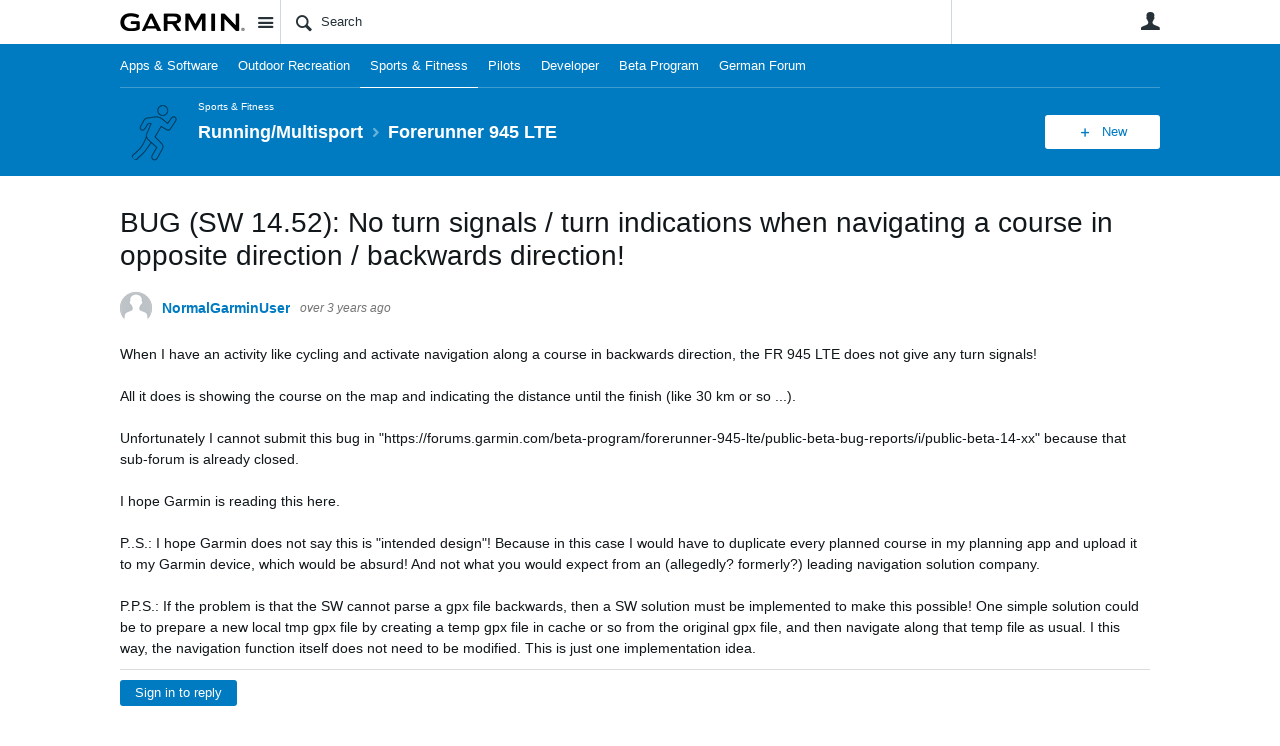

--- FILE ---
content_type: text/html; charset=utf-8
request_url: https://forums.garmin.com/sports-fitness/running-multisport/f/forerunner-945-lte/332277/bug-sw-14-52-no-turn-signals-turn-indications-when-navigating-a-course-in-opposite-direction-backwards-direction/1627552
body_size: 20723
content:
<!DOCTYPE html>
<html lang="en" class="direction-ltr" style="direction:ltr;" prefix="og: https://ogp.me/ns#"><head><link rel="stylesheet" href="https://forums.garmin.com/cfs-filesystemfile/__key/system/h-00000001d1f96821-https-forumsgarmincom-443-css/platform.less?_=639010778351564890" type="text/css" media="screen" /><script type ="text/javascript" src="https://forums.garmin.com/cfs-filesystemfile/__key/system/js/jquery.min.js?_=638979532986017480"></script><script src="https://forums.garmin.com/cfs-filesystemfile/__key/system/js/jquery.migrate.js?_=638979532985957530"></script><script type ="text/javascript" src="https://forums.garmin.com/cfs-filesystemfile/__key/system/js/telligent.glow.min.js?_=638979532986297490"></script><script type="text/javascript" src="https://forums.garmin.com/cfs-filesystemfile/__key/system/js/telligent.evolution.min.js?_=638979532986207470"></script><script type="text/javascript">
// <![CDATA[
try { jQuery.telligent.evolution.site.configure({baseUrl:'https://forums.garmin.com/',cookieSameSiteSetting:'Lax',loginReturnUrl:'/sports-fitness/running-multisport/f/forerunner-945-lte/332277/bug-sw-14-52-no-turn-signals-turn-indications-when-navigating-a-course-in-opposite-direction-backwards-direction/1627552',isLogout:false,enableGlobalForm:false,scheduledFileStatusUrl:'https://forums.garmin.com/callback.ashx?__type=Telligent.Evolution.Platform.Scripting.Plugins.ScheduledFileSupportPlugin%2C%20Telligent.Evolution.Platform',badgeablePanelCountUrl:'https://forums.garmin.com/callback.ashx?__type=Telligent.Evolution.CoreServices.Administration.Plugins.BadgeablePanelsServicePlugin%2C%20Telligent.Evolution.Platform',contentPeekUrl:'https://forums.garmin.com/callback.ashx?__type=Telligent.Evolution.CoreServices.Peek.Implementations.ContentPeekSupportPlugin%2C%20Telligent.Evolution.Platform',contextQueryString:'_pcurl=~%2Fsports-fitness%2Frunning-multisport%2Ff%2Fforerunner-945-lte%2F332277%2Fbug-sw-14-52-no-turn-signals-turn-indications-when-navigating-a-course-in-opposite-direction-backwards-direction%2F1627552',editorConfigVersionKey:'AAAAAdH5aB8%3D-AAAAAcgM9nc%3D-638693810610000000-AAAAAd2HabU%3D',maxMediaWidth:0,mediaMaxHeight:0,defaultMediaWidth:320,defaultMediaHeight:240,directUploadContext:'faaad840-e4d9-4856-aa43-d2cdc94e3844',directUploadUrl:'https://forums.garmin.com/api.ashx/v2/cfs/temporary.json?UploadContextId=faaad840-e4d9-4856-aa43-d2cdc94e3844',alphaBlendUrl:'https://forums.garmin.com/cfs-filesystemfile/__key/system/images/alpha_5F00_blend.png?_=638979532975168570',blankUrl:'https://forums.garmin.com/cfs-filesystemfile/__key/system/images/blank.gif?_=638979532979388100',collapsedUrl:'https://forums.garmin.com/cfs-filesystemfile/__key/system/images/collapsed.gif?_=638979532980337790',hueBlendUrl:'https://forums.garmin.com/cfs-filesystemfile/__key/system/images/hue_5F00_blend.png?_=638979532982957780',blendUrl:'https://forums.garmin.com/cfs-filesystemfile/__key/system/images/blend.png?_=638979532979427950',ddlButtonUrl:'https://forums.garmin.com/cfs-filesystemfile/__key/system/images/ddl_5F00_button.gif?_=638979532980687820',expandedUrl:'https://forums.garmin.com/cfs-filesystemfile/__key/system/images/expanded.gif?_=638979532982537660',transparentUrl:'https://forums.garmin.com/cfs-filesystemfile/__key/system/images/transparent.png?_=638979532985517800',datePattern:{
	pattern: '<Jan,Feb,Mar,Apr,May,Jun,Jul,Aug,Sep,Oct,Nov,Dec> <1-31>, <0001-9999>',
    yearIndex: 2,
    monthIndex: 0,
    dayIndex: 1,
    hourIndex: -1,
    minuteIndex: -1,
    amPmIndex: -1,
    parseDateOnLoad: true
},timePattern:{
	pattern: '<1-12>:<00-59> <AM,PM>',
    yearIndex: -1,
    monthIndex: -1,
    dayIndex: -1,
    hourIndex: 0,
    minuteIndex: 1,
    amPmIndex: 2,
    parseDateOnLoad: true
},dateTimePattern:{
	pattern: '<Jan,Feb,Mar,Apr,May,Jun,Jul,Aug,Sep,Oct,Nov,Dec> <1-31>, <0001-9999> <1-12>:<00-59> <AM,PM>',
    yearIndex: 2,
    monthIndex: 0,
    dayIndex: 1,
    hourIndex: 3,
    minuteIndex: 4,
    amPmIndex: 5,
    parseDateOnLoad: true
},monthNames:['Jan','Feb','Mar','Apr','May','Jun','Jul','Aug','Sep','Oct','Nov','Dec'],dayNames:['Sun','Mon','Tue','Wed','Thu','Fri','Sat'],authorizationCookieName:'.te.csrf',accessingUserId:2101,accessingUserIsSystemAccount:true,accessingUserTemporary:false,accessingUserIsAuthenticated:false,restUiContext:"p\u0026forums-thread\u0026c6108064af6511ddb074de1a56d89593\u002685cf1ac68c824f15a56f068700311d43\u00260",versionKey:'638890252060000000',directionality:'ltr',editorLanguage:'en-US',autoLinkPattern:/((?:http|ftp|https):\/\/)([\w\-]{1,63}(?:\.[\w\-]{1,63}){0,127}(?:\([\w\-\.,@?!^=%&:/~\+#]{0,2046}\)|[\w\-\.,@?!^=%&:/~\+#]{0,2047}[\w\-@?^=%&:/~\+#]){0,2048})/i,defaultErrorMessage:'An error occurred.  Please try again or contact your administrator.',quoteText:'Quote',dateMinuteInFutureFormat:'in a few seconds',dateMinutesInFutureFormat:'in {0} minutes',dateHourInFutureFormat:'in over an hour',dateHoursInFutureFormat:'in {0} hours',dateDayInFutureFormat:'in {0} day',dateDaysInFutureFormat:'in {0} days',dateMonthInFutureFormat:'in {0} month',dateMonthsInFutureFormat:'in {0} months',dateYearInFutureFormat:'in over {0} year',dateYearsInFutureFormat:'in over {0} years',dateNowAgoFormat:'now',dateMinuteAgoFormat:'a few seconds ago',dateMinutesAgoFormat:'{0} minutes ago',dateHourAgoFormat:'{0} hour ago',dateHoursAgoFormat:'{0} hours ago',dateDayAgoFormat:'{0} day ago',dateDaysAgoFormat:'{0} days ago',dateMonthAgoFormat:'{0} month ago',dateMonthsAgoFormat:'{0} months ago',dateYearAgoFormat:'over {0} year ago',dateYearsAgoFormat:'over {0} years ago',previewZoomIn:'Zoom in',previewZoomOut:'Zoom out',previewClose:'Close',collapseExpandedItem:'Collapse',beforeUnloadMessageTip:'Progress will cancel if you leave.',pendingTip:'Progress will begin soon…',beforeUnloadMessageLabel:'Please wait…',clearText:'Clear',okText:'OK'});
jQuery.extend($.fn.evolutionUserFileTextBox.defaults,{removeText:'Remove',selectText:'Select/Upload...',noFileText:'No File Selected'});
jQuery.telligent.evolution.validation.registerExtensions({email:'Your email address is invalid.',emailRegex:'^[!$\u0026*\\-=^`|~#%\u0027\\.\"+/?_{}\\\\A-Za-zÀ-ÖØ-öø-ÿ0-9 ]+@[\\-\\.a-zA-Z0-9]+(?:\\.[a-zA-Z0-9]+)+$',username:'Your sign in name does not meet the requirements for this site.',usernameRegex:'^.*$',emails:'One or more emails is invalid',url:'URL not in correct format',urlRegex:'^(?:(?:http|https|mailto|ftp|mms):|/|#|~/|data:image/(?:png|gif|jpe?g);base64,)',required:'This field is required.',date:'Please enter a valid date.',dateISO:'Please enter a valid date (ISO).',number:'Please enter a valid number.',digits:'Please enter only digits.',equalTo:'Please enter the same value again.',pattern:'Please enter valid value.',emailexists:'This email address is already in use.',groupnameexists:'This name is already in use.',mailinglistnameexists:'This name is already in use.',usernameexists:'This name is already in use.',wikipageexists:'This name is already in use.',maxlength:'Please enter no more than {0} characters.',minlength:'Please enter at least {0} characters.',rangelength:'Please enter a value between {0} and {1} characters long.',range:'Please enter a value between {0} and {1}.',max:'Please enter a value less than or equal to {0}.',min:'Please enter a value greater than or equal to {0}.',step:'Please enter a value that is a multiple of {0}.'});
jQuery.extend(jQuery.fn.evolutionLike.defaults,{likeText:'Like',unlikeText:'Unlike',modalTitleText:'People who like this',modalShowMoreText:'Show More',whoLikesOtherText:'\u003ca href=\"{user_profile_url}\" class=\"internal-link view-user-profile\"\u003e{user_display_name}\u003c/a\u003e likes this',whoLikesOtherTwoText:'\u003ca href=\"{user_profile_url}\" class=\"internal-link view-user-profile\"\u003e{user_display_name}\u003c/a\u003e and \u003cspan class=\"who-likes\"\u003e1 other\u003c/span\u003e like this',whoLikesOtherMultipleText:'\u003ca href=\"{user_profile_url}\" class=\"internal-link view-user-profile\"\u003e{user_display_name}\u003c/a\u003e and \u003cspan class=\"who-likes\"\u003e{count} others\u003c/span\u003e like this',whoLikesAccessingText:'You like this',whoLikesAccessingTwoText:'You and \u003cspan class=\"who-likes\"\u003e1 other\u003c/span\u003e like this',whoLikesAccessingMultipleText:'You and \u003cspan class=\"who-likes\"\u003e{count} others\u003c/span\u003e like this'});
jQuery.extend(jQuery.fn.evolutionInlineTagEditor.defaults,{editButtonText:'Edit tags',selectTagsText:'Select tags',saveTagsText:'Save',cancelText:'Cancel'});
jQuery.extend(jQuery.fn.evolutionStarRating.defaults,{titles:['Terrible','Poor','Fair','Average','Good','Excellent'],ratingMessageFormat:'Average rating: {rating} out of {max_rating} with {count} ratings.'});
jQuery.extend(jQuery.fn.evolutionModerate.defaults,{moderateLinkText:'moderate',reportLinkText:'Report as abusive',reportedLinkText:'Reported as abusive',reportedNotificationMessageText:'{NAME}\u0027s post has been reported. \u003cstrong\u003eThank you for your feedback.\u003c/strong\u003e'});
jQuery.extend(jQuery.fn.evolutionBookmark.defaults,{deleteBookmarkText:'Unbookmark {content_type_name}',addBookmarkText:'Bookmark this {content_type_name}',processingText:'...'});
jQuery.extend($.fn.evolutionCodeEditor.defaults,{editorUrl:'/cfs-file/__key/system/ace/ace.js'});
jQuery.extend(jQuery.telligent.evolution.ui.components.forumvotes.defaults,{modalTitleTextThread:'People who had this question',modalTitleTextReply:'People helped by this answer',noVotesText:'No Votes',modalShowMoreText:'More'});
jQuery.extend(jQuery.telligent.evolution.ui.components.forumqualityvotes.defaults,{modalTitleText:'People who voted on this thread',tipTextThread:'View Voters',noVotesText:'No Votes',upVoteText:'Vote Up',downVoteText:'Vote Down',logintext:'Login to vote on this thread',modalShowMoreText:'More'});
jQuery.extend(jQuery.fn.evolutionFeature.defaults,{editFeatureText:'Edit Feature',addFeatureText:'Feature ',processingText:'...'});
jQuery.extend(jQuery.fn.evolutionPager.defaults,{previousLabel:'Go to previous page',nextLabel:'Go to next page',firstLabel:'Go to first page',lastLabel:'Go to last page',individualPageLabel:'Go to page {0}'});
jQuery.telligent.evolution.systemNotifications.configure({explicitPanelUrl:'#_cptype=panel\u0026_cpcontexttype=Explicit\u0026_cppanelid=994a7020-02f3-4fc2-ba7d-be3f0febf9f9\u0026viewnotification=1',notificationText:'System Notification',reviewText:'Click to review and resolve.',andMoreText:' (plus {0} more)'});
} catch(e) { };
// ]]>
</script><script type="text/javascript">jQuery(function($) {
	$.telligent.evolution.messaging.subscribe('userActionFollowToggle', function(data) {
		var e = $(data.target);
		var userId = e.data('userid'), accessingUserId = e.data('accessinguserid'), v = e.data('follow');
		e.html('...');
		if (v) {
			$.telligent.evolution.post({
				url: $.telligent.evolution.site.getBaseUrl() + 'api.ashx/v2/users/{FollowerId}/following.json',
				data: { FollowerId: accessingUserId, FollowingId: userId },
				dataType: 'json',
				success: function(response) { e.html('Unfollow').data('follow', false); },
				error: function(response) {  e.html('Follow').data('follow', true); }
			});
		} else {
			$.telligent.evolution.del({
				url: $.telligent.evolution.site.getBaseUrl() + 'api.ashx/v2/users/{FollowerId}/following/{FollowingId}.json',
				data: { FollowerId: accessingUserId, FollowingId: userId },
				dataType: 'json',
				success: function(response) { e.html('Follow').data('follow', true); },
				error: function(response) {  e.html('Unfollow').data('follow', false); }
			});
		}
	});
});</script><script type="text/javascript">jQuery(function($) {
	$.telligent.evolution.messaging.subscribe('userActionFriendshipToggle', function(data) {
		var e = $(data.target);
		var userId = e.data('userid'), accessingUserId = e.data('accessinguserid'), v = parseInt(e.data('friendship'));
		var t = e.html();
		e.html('...');
		if (v == 0) {
				e.html(t);
				$.glowModal('/user/requestfriend?UserId=' + userId + '', {width:670,height:390});
		} else if (v == 3) {
				$.telligent.evolution.post({
					url: $.telligent.evolution.site.getBaseUrl() + 'api.ashx/v2/users/{RequestorId}/friends.json',
					data: { RequestorId: accessingUserId, RequesteeId: userId, RequestMessage: ' '},
					dataType: 'json',
					success: function(response) { window.location = window.location; },
					error: function(response) {  e.html(t); }
				});
		} else if (v == 1 || v == 2 || v == 4) {
			if (v == 4 || (v == 1 && window.confirm('Are you sure you want to cancel this friendship request?')) || (v == 2 && window.confirm('Are you sure you want to unfriend this person?'))) {
				$.telligent.evolution.del({
					url: $.telligent.evolution.site.getBaseUrl() + 'api.ashx/v2/users/{RequestorId}/friends/{RequesteeId}.json',
					data: { RequestorId: accessingUserId, RequesteeId: userId },
					dataType: 'json',
					success: function(response) { window.location = window.location; },
					error: function(response) {  e.html(t); }
				});
			} else { e.html(t); }
		}
	});
});</script><script type="text/javascript">
(function($){
$.extend($.fn.evolutionUpDownVoting.defaults,{voteDownMessage:'Vote against this idea',voteUpMessage:'Vote for this idea',loginMessage:'Sign in to vote on ideas',noPermissionMessage:'You do not have permission to vote for this idea',notGroupMemberMessage:'Join this group to vote on this idea',deleteMessage:'Remove your vote for this idea',readOnlyMessage: 'Voting on this idea has been disabled',switchToDownVoteMessage: 'Vote against this idea instead of for it',switchToUpVoteMessage: 'Vote for this idea instead of against it',voteDownAgainMessage:'Vote against this idea again',voteUpAgainMessage:'Vote for this idea again',removeDownVoteMesage:'Remove a vote against this idea',removeUpVoteMessage:'Remove a vote for this idea',viewVotesMessage:'View votes' });}(jQuery));
</script>
<script type="text/javascript">(function($){ $.telligent.evolution.media.defaults.endpoint = 'https://forums.garmin.com/callback.ashx?__type=Telligent.Evolution.Api.Plugins.Endpoints.FileViewerEndpoint%2C%20Telligent.Evolution.Platform'; }(jQuery));</script><script type="text/javascript">(function($){ $.telligent.evolution.preview.defaults.endpoint = 'https://forums.garmin.com/callback.ashx?__type=Telligent.Evolution.Api.Plugins.Endpoints.WebPreviewEndpoint%2C%20Telligent.Evolution.Platform'; }(jQuery));</script><script type="text/javascript">(function($){ $.fn.evolutionComposer.plugins.mentions.defaults.mentionablesEndpoint = 'https://forums.garmin.com/callback.ashx?__type=Telligent.Evolution.Api.Plugins.Endpoints.MentionablesEndpoint%2C%20Telligent.Evolution.Platform'; }(jQuery));</script><script type="text/javascript">(function($){ $.telligent.evolution.language.defaults.dateEndpoint = 'https://forums.garmin.com/callback.ashx?__type=Telligent.Evolution.Api.Plugins.Endpoints.DateFormattingEndpoint%2C%20Telligent.Evolution.Platform'; }(jQuery));</script><script type="text/javascript">(function($){ $.fn.evolutionUserFileTextBox.defaults.endpoint = 'https://forums.garmin.com/callback.ashx?__type=Telligent.Evolution.Api.Plugins.Endpoints.UserFileTextBoxEndpoint%2C%20Telligent.Evolution.Platform'; }(jQuery));</script><script type="text/javascript">
if (window === window.top) {
	jQuery(function(j){
		var redirected = false;
		var ensureLoggedIn = function(){
			if (!redirected) {
				var hashData = jQuery.telligent.evolution.url.hashData();
				if (hashData._cptype){
					redirected = true;
					window.location = jQuery.telligent.evolution.url.modify({
						url:'/login?ReturnUrl=%2Fsports-fitness%2Frunning-multisport%2Ff%2Fforerunner-945-lte%2F332277%2Fbug-sw-14-52-no-turn-signals-turn-indications-when-navigating-a-course-in-opposite-direction-backwards-direction%2F1627552',
						query: {
							ReturnUrl:window.location+''
						},
						hash: ''
					});
				}
			}
		};
		jQuery(window).on('hashchange', function(){
			ensureLoggedIn();
		});
		ensureLoggedIn()
	});
}
</script><title>BUG (SW 14.52): No turn signals / turn indications when navigating a course in opposite direction / backwards direction! - Forerunner 945 LTE - Running/Multisport - Garmin Forums</title>
<link rel="canonical" href="https://forums.garmin.com/sports-fitness/running-multisport/f/forerunner-945-lte/332277/bug-sw-14-52-no-turn-signals-turn-indications-when-navigating-a-course-in-opposite-direction-backwards-direction" /><meta key="og:site_name" content="Garmin Forums" />
<meta name="GENERATOR" content="Telligent Community 13" />
<meta name="description" content="When I have an activity like cycling and activate navigation along a course in backwards direction, the FR 945 LTE does not give any turn signals! 
 All it does" />
<meta name="keywords" content="course, backwards, inverse, navigation, Turn Signal" />
<meta property="og:Title" content="BUG (SW 14.52): No turn signals / turn indications when navigating a course in opposite direction / backwards direction!" /><link type="text/css" rel="stylesheet" href="https://forums.garmin.com/cfs-filesystemfile/__key/uifiles/h-00000001d1f96820-3fc3f82483d14ec485ef92e206116d49-s-00000000000000000000000000000000-0-theme_5F00_000-theme-f-1-638979697562030000-https-forumsgarmincom-443/screen.less?_=639010778354414310" /><link type="text/css" rel="stylesheet" href="https://forums.garmin.com/cfs-filesystemfile/__key/uifiles/h-00000001d1f96820-3fc3f82483d14ec485ef92e206116d49-s-00000000000000000000000000000000-0-theme_5F00_000-theme-f-1-638979697562030000-https-forumsgarmincom-443/print.css?_=639010778492476570" media="print" /><link type="text/css" rel="stylesheet" href="https://forums.garmin.com/cfs-filesystemfile/__key/uifiles/h-00000001d1f96820-3fc3f82483d14ec485ef92e206116d49-s-00000000000000000000000000000000-0-theme_5F00_000-theme-f-1-638979697562030000-https-forumsgarmincom-443/handheld.less?_=639010778465007880" media="only screen and (max-width: 670px)" /><link type="text/css" rel="stylesheet" href="https://forums.garmin.com/cfs-filesystemfile/__key/uifiles/h-00000001d1f96820-3fc3f82483d14ec485ef92e206116d49-s-00000000000000000000000000000000-0-theme_5F00_000-theme-f-1-638979697562030000-https-forumsgarmincom-443/tablet.less?_=639010778488466730" media="only screen and (min-device-width: 671px) and (max-device-width: 1024px) and (orientation: landscape), only screen and (min-device-width: 671px) and (max-device-width: 1024px) and (orientation: portrait)" /><meta name="viewport" content="width=device-width,initial-scale=1">

	<link rel="icon" type="image/png" href="https://forums.garmin.com/cfs-file/__key/themefiles/tc-s-3fc3f82483d14ec485ef92e206116d49-00000000000000000000000000000000-favicon/delta.png">
	<link rel="apple-touch-icon" href="https://forums.garmin.com/cfs-file/__key/themefiles/tc-s-3fc3f82483d14ec485ef92e206116d49-00000000000000000000000000000000-favicon/delta.png">
<link type="text/css" rel="stylesheet" href="https://forums.garmin.com/cfs-filesystemfile/__key/uifiles/h-00000001d1f96820-3fc3f82483d14ec485ef92e206116d49-s-00000000000000000000000000000000-0-theme_5F00_000-theme-f-1-638979697562030000-https-forumsgarmincom-443/garmin.less?_=639010778355224070" /><link type="text/css" rel="stylesheet" href="https://forums.garmin.com/cfs-filesystemfile/__key/uifiles/h-00000001d1f96820-3fc3f82483d14ec485ef92e206116d49-s-00000000000000000000000000000000-0-theme_5F00_000-theme-f-1-638979697562030000-https-forumsgarmincom-443/garmin_5F00_wcag.less?_=639010778355763970" />
<script type="text/javascript" src="https://forums.garmin.com/cfs-filesystemfile/__key/themefiles/f-s-3fc3f82483d14ec485ef92e206116d49-jsfiles/theme.js?_=638979697565178030"></script>
<script type="text/javascript">
jQuery(function(j){
	j.telligent.evolution.theme.social.register({
		dockedSidebars:  true ,
		adaptiveHeaders:  true ,
		adaptiveHeadersMinWidth: 670
	})
});
</script>
<meta name="description" content="A dedicated community for Garmin users to ask questions, provide answers, and share feedback." />

<script type="text/javascript">
    (function(a,b,c,d){
    a='//tags.tiqcdn.com/utag/garmin/main/prod/utag.js';
    b=document;c='script';d=b.createElement(c);d.src=a;d.type='text/java'+c;d.async=true;
    a=b.getElementsByTagName(c)[0];a.parentNode.insertBefore(d,a);
    })();
</script><link rel="stylesheet" href="https://forums.garmin.com/cfs-filesystemfile/__key/uifiles/h-00000001d1f96820-3fc3f82483d14ec485ef92e206116d49-g-85cf1ac68c824f15a56f068700311d43-0-header_5F00_0010-154-f-3-638145899920000000-https-forumsgarmincom-443/style.less?_=639010778406206350"  />
<link rel="stylesheet" href="https://forums.garmin.com/cfs-filesystemfile/__key/uifiles/h-00000001d1f96820-3fc3f82483d14ec485ef92e206116d49-g-85cf1ac68c824f15a56f068700311d43-0-header_5F00_0010-155-f-3-638979612683370000-https-forumsgarmincom-443/style.less?_=639010778413456180"  />
<link rel="stylesheet" href="https://forums.garmin.com/utility/scripted-file.ashx?_fid=155&_wid=header-155&_ct=header_0010&_ctt=c6108064af6511ddb074de1a56d89593&_ctc=85cf1ac68c824f15a56f068700311d43&_ctn=3fc3f82483d14ec485ef92e206116d49&_ctd=0&_ep=0&_rt=Web&_cft=Other&_cf=style.vm&_pcurl=~%2Fsports-fitness%2Frunning-multisport%2Ff%2Fforerunner-945-lte%2F332277%2Fbug-sw-14-52-no-turn-signals-turn-indications-when-navigating-a-course-in-opposite-direction-backwards-direction%2F1627552"  />
<link rel="stylesheet" href="https://forums.garmin.com/cfs-filesystemfile/__key/uifiles/h-00000001d1f96820-3fc3f82483d14ec485ef92e206116d49-g-85cf1ac68c824f15a56f068700311d43-0-pforums_2D00_thread_5F00_0000-477-f-3-637878943870000000-https-forumsgarmincom-443/style.less?_=639010778403817140"  />
<link rel="stylesheet" href="https://forums.garmin.com/cfs-filesystemfile/__key/uifiles/h-00000001d1f96820-3fc3f82483d14ec485ef92e206116d49-g-85cf1ac68c824f15a56f068700311d43-0-pforums_2D00_thread_5F00_0000-1279-f-3-638979612895500000-https-forumsgarmincom-443/style.less?_=639010778404296370"  />
<link rel="stylesheet" href="https://forums.garmin.com/cfs-filesystemfile/__key/uifiles/h-00000001d1f96820-3fc3f82483d14ec485ef92e206116d49-g-85cf1ac68c824f15a56f068700311d43-0-footer_5F00_0010-276-f-3-638890252060000000-https-forumsgarmincom-443/style.less?_=639010778403406590"  /><link rel="alternate" type="application/rss+xml" title="Running/Multisport (RSS 2.0)" href="https://forums.garmin.com/sports-fitness/running-multisport/rss"  /><link rel="alternate" type="application/rss+xml" title="Forerunner 945 LTE - Recent Threads (RSS 2.0)" href="https://forums.garmin.com/sports-fitness/running-multisport/f/forerunner-945-lte/rss?Mode=0"  /><link rel="alternate" type="application/rss+xml" title="Forerunner 945 LTE - Recent Posts (RSS 2.0)" href="https://forums.garmin.com/sports-fitness/running-multisport/f/forerunner-945-lte/rss?Threadless=1"  /><link rel="alternate" type="application/rss+xml" title="BUG (SW 14.52): No turn signals / turn indications when navigating a course in opposite direction / backwards direction! (RSS 2.0)" href="https://forums.garmin.com/sports-fitness/running-multisport/f/forerunner-945-lte/332277/bug-sw-14-52-no-turn-signals-turn-indications-when-navigating-a-course-in-opposite-direction-backwards-direction/rss?ContentTypeId=0"  /></head><body spellcheck="true">


<div class="single-column header-fragments evolution-reflow-container" data-related="_h_page" id="_h_singlecolumn" style = "display:none"></div><div class="header-fragments evolution-reflow-container" data-related="_h_singlecolumn" id="_h_page"  data-reflow-width="670"><div class="layout">
<div class="layout-header"></div>
<div class="layout-content header-top-content" id="_h_layout"><div class="layout-region header" id="_h_header">
<div class="layout-region-inner header"><div class="content-fragment site-banner no-wrapper responsive-1 	all
" id="header-154" data-reflow="_h_header,_h_singlecolumn,1,0,0">
<div class="content-fragment-content">







	
				
		
					
			
		
		
		
					


	
<style>
.header-fragments .layout .header-top-content .layout-region.header {
	background-color: #FAFAFA;
}

.banner.site fieldset ul.field-list li.field-item .field-item-input input {
	background-color: #FFFFFF;
}


.header-fragments .header-top-content .layout-region.header .banner.site .navigation-list ul a,
.header-fragments .header-top-content .layout-region.header .banner.site .navigation-list ul a.active,
.header-fragments .header-top-content .layout-region.header .banner.site fieldset ul li .field-item-input input,
.header-fragments .header-top-content .layout-region.header .banner.site fieldset ul li .field-item-input input.active,
.header-fragments .header-top-content .layout-region.header .banner.site fieldset ul.field-list li.field-item .field-item-input:after,
.header-fragments .header-top-content .layout-region.header .banner.site fieldset ul.field-list li.field-item .field-item-input input.active,
.header-fragments .header-top-content .layout-region.header .content-fragment.navigation-custom .navigation-list[data-direction='horizontal'] a {
	color: #263238;
}
.header-fragments .header-top-content .layout-region.header .banner.site fieldset ul.field-list li.field-item .field-item-input input::placeholder {
	color: #263238;
}
.header-fragments .header-top-content .layout-region.header .banner.site fieldset ul.field-list li.field-item .field-item-input input:-ms-input-placeholder {
	color: #263238;
}
.header-fragments .header-top-content .layout-region.header .banner.site fieldset ul.field-list li.field-item .field-item-input input::-ms-input-placeholder {
	color: #263238;
}

.header-fragments:hover .header-top-content .layout-region.header .banner.site .navigation-list ul a,
.header-fragments:hover .header-top-content .layout-region.header .banner.site .navigation-list ul a.active,
.header-fragments .header-top-content .layout-region.header .banner.site .navigation-list ul a.active,
.header-fragments:hover .header-top-content .layout-region.header .banner.site fieldset ul li .field-item-input input,
.header-fragments:hover .header-top-content .layout-region.header .banner.site fieldset ul li .field-item-input input.active,
.header-fragments:hover .header-top-content .layout-region.header .banner.site fieldset ul.field-list li.field-item .field-item-input:after,
.header-fragments:hover .header-top-content .layout-region.header .banner.site fieldset ul.field-list li.field-item .field-item-input input.active,
.header-fragments .header-top-content .layout-region.header .content-fragment.navigation-custom .navigation-list[data-direction='horizontal'] a.subnav-open,
.header-fragments .header-top-content .layout-region.header .content-fragment.navigation-custom .navigation-list[data-direction='horizontal'] a.links-expanded,
.header-fragments:hover .header-top-content .layout-region.header .content-fragment.navigation-custom .navigation-list[data-direction='horizontal'] a {
	color: #263238;
}
.header-fragments:hover .header-top-content .layout-region.header .banner.site fieldset ul.field-list li.field-item .field-item-input input::placeholder {
	color: #263238;
}
.header-fragments:hover .header-top-content .layout-region.header .banner.site fieldset ul.field-list li.field-item .field-item-input input:-ms-input-placeholder {
	color: #263238;
}
.header-fragments:hover .header-top-content .layout-region.header .banner.site fieldset ul.field-list li.field-item .field-item-input input::-ms-input-placeholder {
	color: #263238;
}
.header-fragments .header-top-content .layout-region.header .content-fragment.navigation-custom .navigation-list[data-direction='horizontal'] a.selected:after {
	background-color: #263238;
}



	.banner.site.with-site-navigation fieldset.search {
		border-left: 1px solid #CFD8DC;
		border-right: 1px solid #CFD8DC;
	}
	.header-fragments .layout .header-top-content .layout-region.header {
		border-bottom: 1px solid #CFD8DC;
	}

.single-column .banner.site {
	background-color: #FAFAFA;
}
.single-column .banner.site > .navigation-list.handheld ul a,
.single-column .banner.site .container.handheld .user-links ul a {
	color: #263238;
}
.single-column .banner.site > .navigation-list.handheld ul a.active,
.single-column .banner.site .container.handheld .user-links ul a.active {
	color: #263238;
}
	.single-column .content-fragment.site-banner  {
		border-bottom: 1px solid #CFD8DC;
	}
</style>

<div class="banner site  all   with-site-navigation " id="header-154_banner">
			<div class="avatar">
																		<a href="https://forums.garmin.com/" title="Home"  class="ui-tip" >
					<img src="https://forums.garmin.com/cfs-filesystemfile/__key/communityserver-components-imagefileviewer/widgetcontainerfiles-3fc3f82483d14ec485ef92e206116d49-s-AAAAAAAAAAAAAAAAAAAAAA-header-header-_2D00_uWXZF2cp0aGBTsHsf_2D005F00_vg-logo/Garmin_2D00_Logo_2D00_no_2D00_delta.png_2D00_250x88.png?_=638961390634958280" style="max-height: 44px;max-width: 125px;" border="0px" alt="Garmin Forums" />
				</a>
					</div>

					<div class="name hidden">Garmin Forums</div>
		
								<div class="navigation-list site-links" id="header-154_bannerSiteLinks">
				<ul>
					<li class="navigation-list-item">
						<a href="#"
																						class="site-navigation group ui-tip"
													id="header-154_site">Site</a>
					</li>
				</ul>
			</div>
						<form><fieldset class="search" id="header-154_searchFields">
			<ul class="field-list">
				<li class="field-item">
					<span class="field-item-description hidden">
						<label>Search</label>
					</span>
					<span class="field-item-input">
						<input autocomplete="off" type="search" placeholder="Search" aria-label="Search" id="header-154_Search" value=""  />
					</span>
				</li>
			</ul>
		</fieldset></form>
								<div class="navigation-list user-links" id="header-154_bannerLinks">
					<ul>
																																																										<li class="navigation-list-item">
								<a href="/login?ReturnUrl=%2Fsports-fitness%2Frunning-multisport%2Ff%2Fforerunner-945-lte%2F332277%2Fbug-sw-14-52-no-turn-signals-turn-indications-when-navigating-a-course-in-opposite-direction-backwards-direction%2F1627552" class="internal-link user with-icon ui-tip" title="Join or sign in">User</a>
							</li>
																																																																						</ul>
				</div>
						<div class="navigation-list handheld">
			<ul>
				<li class="navigation-list-item">
					<a href="#" class="site" id="header-154_handheldSiteLinksLink" >Site</a>
				</li>
				<li class="navigation-list-item">
					<a href="#" class="search" id="header-154_handheldSearchFieldsLink">Search</a>
				</li>
				<li class="navigation-list-item">
																		<a href="/login?ReturnUrl=%2Fsports-fitness%2Frunning-multisport%2Ff%2Fforerunner-945-lte%2F332277%2Fbug-sw-14-52-no-turn-signals-turn-indications-when-navigating-a-course-in-opposite-direction-backwards-direction%2F1627552" class="user">User</a>
															</li>
			</ul>
		</div>
		<div class="container handheld">
			<fieldset class="search" style="display:none" id="header-154_handheldSearchFields"></fieldset>
			<div class="user-links" style="display:none" id="header-154_handheldBannerLinks"></div>
		</div>
	</div>

</div>
<div class="content-fragment-footer"></div>
</div>
</div>
</div>
<div class="layout-region content" id="_h_content">
<div class="layout-region-inner content"><div class="content-fragment navigation-custom no-wrapper responsive-1 " id="header-155" data-reflow="_h_content,_h_singlecolumn,1,1,1">
<div class="content-fragment-content">





	


			<div class="ui-links navigation-list links"
			id="header-155_container"
			data-minlinks="0"
			data-direction="horizontal"
			data-maxlinks="7">
			<ul class="navigation-list">
						<li class="navigation-list-item">
					<a href="/apps-software/" >Apps &amp; Software</a>
																
				</li>
						<li class="navigation-list-item">
					<a href="/outdoor-recreation/" >Outdoor Recreation </a>
																
				</li>
						<li class="navigation-list-item">
					<a href="/sports-fitness/"  class="selected" >Sports &amp; Fitness</a>
																
				</li>
						<li class="navigation-list-item">
					<a href="/pilots/" >Pilots</a>
																
				</li>
						<li class="navigation-list-item">
					<a href="/developer/" >Developer</a>
																
				</li>
						<li class="navigation-list-item">
					<a href="/beta-program/" >Beta Program</a>
																
				</li>
						<li class="navigation-list-item">
					<a href="/de/" >German Forum</a>
																
				</li>
					<li class="navigation-list-item">
					<a href="#" class="prepend-icon down-open-mini" data-more>More</a>
				</li>
				<li class="navigation-list-item">
					<a href="#" data-cancel>Cancel</a>
				</li>
			</ul>
		</div>
		</div>
<div class="content-fragment-footer"></div>
</div>
<div class="content-fragment group-banner no-wrapper responsive-1 " id="header-5" data-reflow="_h_content,_h_singlecolumn,1,1,2">
<div class="content-fragment-content">









		
	
		
		
		
<style>
		
	
	
		.single-column.header-fragments,
		.header-fragments .layout .header-top-content .layout-region.content,
		.header-fragments .layout .header-top-content.with-adaptable-elements .layout-region.content {
			background: #2196F3;
		}

	
				.single-column.header-fragments,
		.header-fragments .layout .header-top-content .layout-region.content,
		.header-fragments .layout .header-top-content.with-adaptable-elements .layout-region.content {
			border-bottom: 0px;
		}
		.header-fragments .layout .header-top-content,
		.header-fragments .layout .header-top-content.scrolled {
			box-shadow: none;
		}
	
		.banner.context.slim .hierarchy > .parent-navigation a.more:before,
	.banner.context > .hierarchy > .parent-navigation ul li a,
	.banner.context > .hierarchy > .parent-navigation ul li a:hover,
	.banner.context > .hierarchy > .parent-navigation ul li a:before,
	.scrolled .banner.context > .hierarchy > .parent-navigation a.more:before,
	.scrolled .banner.context > .hierarchy > .parent-navigation ul li a:before,
	.banner.context > .hierarchy > .parent-navigation ul li a.more.links-expanded,
	.banner.context > .hierarchy > .parent-navigation ul li a.more.links-expanded:before,
	.banner.context > .hierarchy > .parent-navigation ul li a.more:before {
		color: #FFFFFF;
	}

		.banner.context > .hierarchy > .current-hierarchy > .hierarchy-component,
	.banner.context > .hierarchy > .current-hierarchy > .hierarchy-component a,
	.banner.context > .hierarchy > .current-hierarchy > .hierarchy-component:before,
	.banner.context > .hierarchy > .current-hierarchy > .hierarchy-component a:hover {
		color: #FFFFFF;
	}

		.banner.context > .hierarchy > .current-hierarchy > .applications ul a,
	.banner.context > .hierarchy > .current-hierarchy > .applications ul a:hover,
	.banner.context > .hierarchy > .current-hierarchy > .applications ul a.more,
	.banner.context:not(.home) > .hierarchy > .current-hierarchy > .applications ul a.more,
	.banner.context:not(.home) > .hierarchy > .current-hierarchy > .applications ul a.more:before,
	.banner.context.home > .hierarchy > .current-hierarchy > .applications ul a.more:before,
	.scrolled .banner.context .hierarchy .current-hierarchy > .applications ul a.more,
	.scrolled .banner.context .hierarchy .current-hierarchy > .applications ul a.more:before,
	.banner.context.slim:not(.home) > .hierarchy > .current-hierarchy > .applications ul a.more,
	.banner.context.slim:not(.home) > .hierarchy > .current-hierarchy > .applications ul a.more:before,
	.scrolled .banner.context:not(.home) > .hierarchy > .current-hierarchy > .applications ul a.more,
	.scrolled .banner.context:not(.home) > .hierarchy > .current-hierarchy > .applications ul a.more:before {
		border-color: #FFFFFF;
		color: #FFFFFF;
	}
	.banner.context.home > .hierarchy > .current-hierarchy > .applications ul a.links-expanded,
	.banner.context.home > .hierarchy > .current-hierarchy > .applications ul a.links-expanded:before,
	.banner.context.home > .hierarchy > .current-hierarchy > .applications ul a.more.links-expanded:before,
	.scrolled .banner.context .hierarchy .current-hierarchy > .applications ul a.more.links-expanded,
	.scrolled .banner.context .hierarchy .current-hierarchy > .applications ul a.more.links-expanded:before,
	.banner.context:not(.home) > .hierarchy > .current-hierarchy > .applications ul a.more.links-expanded,
	.banner.context:not(.home) > .hierarchy > .current-hierarchy > .applications ul a.more.links-expanded:before,
	.banner.context.slim:not(.home) > .hierarchy > .current-hierarchy > .applications ul a.more.links-expanded,
	.banner.context.slim:not(.home) > .hierarchy > .current-hierarchy > .applications ul a.more.links-expanded:before,
	.scrolled .banner.context:not(.home) > .hierarchy > .current-hierarchy > .applications ul a.more.links-expanded,
	.scrolled .banner.context:not(.home) > .hierarchy > .current-hierarchy > .applications ul a.more.links-expanded:before {
		background-color: #FFFFFF;
		color: #2196F3;
		border-color: #FFFFFF;
	}

		.banner.context > .new ul a,
	.banner.context .navigation-list.new ul a.links-expanded,
	.banner.context .navigation-list.new ul a.links-expanded:hover,
	.banner.context .navigation-list.new ul a.links-expanded:active,
	.banner.context .navigation-list.new ul a:hover {
		background-color: #FFFFFF;
		color: #2196F3;
	}
	.single-column .banner.context > .new a,
	.single-column .banner.context:not(.home) > .new a,
	.single-column .banner.context.home > .new a {
		color: #FFFFFF;
		border-color: #FFFFFF;
	}

		.banner.application,
	.banner.application .navigation-list a,
	.banner.application .name .title a {
		color: #FFFFFF;
	}
	.banner.application::after {
		background-color: #FFFFFF;
	}


		.header-fragments .content-fragment.navigation-custom .navigation-list[data-direction='horizontal'] a,
	.header-fragments .content-fragment.navigation-custom .navigation-list[data-direction='horizontal'] a:hover {
		color: #FFFFFF;
	}
	.header-fragments .content-fragment.navigation-custom:after,
	.header-fragments .content-fragment.navigation-custom .navigation-list[data-direction='horizontal'] a.selected:after {
		background-color: #FFFFFF;
	}
	.header-fragments:hover .header-top-content .layout-region.content .content-fragment.navigation-custom .navigation-list[data-direction='horizontal'] a {
		color: #FFFFFF;
	}
	.header-fragments .header-top-content .layout-region.content .content-fragment.navigation-custom .navigation-list[data-direction='horizontal'] a.links-expanded,
	.header-fragments .header-top-content .layout-region.content .content-fragment.navigation-custom .navigation-list[data-direction='horizontal'] a.subnav-open,
	.header-fragments:hover .header-top-content .layout-region.content .content-fragment.navigation-custom .navigation-list[data-direction='horizontal'] a.links-expanded,
	.header-fragments:hover .header-top-content .layout-region.content .content-fragment.navigation-custom .navigation-list[data-direction='horizontal'] a.subnav-open {
		background-color: #FFFFFF;
		color: #2196F3;
	}

</style>





<div class="banner context   with-application     with-ancestors ">
	<div class="avatar">
		<a href="https://forums.garmin.com/sports-fitness/running-multisport/"  >
			<img src="https://forums.garmin.com/cfs-filesystemfile/__key/communityserver-components-imagefileviewer/communityserver-components-groupavatars-00-00-00-00-11/MCJT_2D00_21812-Forum-Group-Icons_5F00_Running-_2600_-Multisport.png.png_2D00_68x68x2.png?_=636906881573276450" style="width: 68px;max-height:68px;overflow:hidden;background:url(&#39;https://forums.garmin.com/cfs-filesystemfile/__key/communityserver-components-imagefileviewer/communityserver-components-groupavatars-00-00-00-00-11/MCJT_2D00_21812-Forum-Group-Icons_5F00_Running-_2600_-Multisport.png.png_2D00_68x68x2.png?_=636906881573276450&#39;) center center no-repeat;background-size:cover;aspect-ratio:68/68" alt="Running/Multisport" />
		</a>
	</div>

	<div class="hierarchy">

																																				<div class="parent-navigation">
					<div class="ui-links" data-direction="horizontal" id="header-5_parentNavigation" >
						<ul>
							<li class="navigation-list-item ">
								<a class="crumb depth-0 " href="https://forums.garmin.com/sports-fitness/">Sports &amp; Fitness</a>
							</li>
							<li class="navigation-list-item ">
								<a href="https://forums.garmin.com/sports-fitness/" class="crumb more ui-tip " data-more title="Up to Sports &amp;amp; Fitness"></a>
							</li>
						</ul>
					</div>
				</div>
			
		
		<div class="current-hierarchy">

							<div class="container hierarchy-component">
					<a href="https://forums.garmin.com/sports-fitness/running-multisport/"><span  >Running/Multisport</span></a>
				</div>
			
												<span class="application hierarchy-component">
						<a href="https://forums.garmin.com/sports-fitness/running-multisport/f/forerunner-945-lte"><span >Forerunner 945 LTE</span></a>
					</span>
													<span class="content hierarchy-component">
						<a href="https://forums.garmin.com/sports-fitness/running-multisport/f/forerunner-945-lte/332277/bug-sw-14-52-no-turn-signals-turn-indications-when-navigating-a-course-in-opposite-direction-backwards-direction"><span >BUG (SW 14.52): No turn signals / turn indications when navigating a course in opposite direction / backwards direction!</span></a>
					</span>
							
							<div class="navigation-list applications">
					<div class="ui-links" data-minlinks="0" data-maxlinks="50" data-direction="horizontal" id="header-5_applicationNavigation" >
						<ul></ul>
					</div>
				</div>
			
		</div>

	</div>

	
	
		<div class="navigation-list new">
			<div class="ui-links" data-direction="vertical">
				<ul class="navigation-list">
					<li class="navigation-list-item">
						<a href="/login?ReturnUrl=%2Fsports-fitness%2Frunning-multisport%2Ff%2Fforerunner-945-lte%2F332277%2Fbug-sw-14-52-no-turn-signals-turn-indications-when-navigating-a-course-in-opposite-direction-backwards-direction%2F1627552">New</a>
					</li>
				</ul>
			</div>
		</div>
			</div>

	</div>
<div class="content-fragment-footer"></div>
</div>
</div>
</div>
</div>
<div class="layout-footer"></div>
</div><input type="hidden" name="_h_state" id="_h_state" value="" /></div>
<div class="single-column content-fragment-page forums-thread evolution-reflow-container" data-related="_p_page" id="_p_singlecolumn" style = "display:none"></div><div class="content-fragment-page forums-thread evolution-reflow-container" data-related="_p_singlecolumn" id="_p_page"  data-reflow-width="670"><div class="layout">
<div class="layout-header"></div>
<div class="layout-content content-left-sidebar-right" id="_p_layout"><div class="layout-region right-sidebar" id="_p_right-sidebar">
<div class="layout-region-inner right-sidebar"><div class="content-fragment more-content top-border with-header with-spacing responsive-1 
			as-list
		" id="fragment-477" data-reflow="_p_right-sidebar,_p_singlecolumn,1,5,0">
<div class="content-fragment-header">
Related
			</div>
<div class="content-fragment-content">

<div id="fragment-477_delayedPagedContentWrapper"></div>



			</div>
<div class="content-fragment-footer"></div>
</div>
</div>
</div>
<div class="layout-region content" id="_p_content">
<div class="layout-region-inner content"><div id="fragment-478"></div>
<div id="fragment-479"></div>
<div class="content-fragment threaded-thread no-wrapper with-spacing responsive-1 " id="fragment-1279" data-reflow="_p_content,_p_singlecolumn,1,1,3">
<div class="content-fragment-content">







		
<script type="application/ld+json">
    {
      "@context": "https://schema.org",
      "@type": "QAPage",
      "mainEntity": {
        "@type": "Question",
        "name": "BUG (SW 14.52): No turn signals / turn indications when navigating a course in opposite direction / backwards direction!",
        "text": "When I have an activity like cycling and activate navigation along a course in backwards direction, the FR 945 LTE does not give any turn signals! \n All it does is showing the course on the map and indicating the distance until the finish (like 30 km or so ...). \n Unfortunately I cannot submit this bug in \u0026quot;https://forums.garmin.com/beta-program/forerunner-945-lte/public-beta-bug-reports/i/public-beta-14-xx\u0026quot; because that sub-forum is already closed. \n I hope Garmin is reading this here. \n \n P..S.: I hope Garmin does not say this is \u0026quot;intended design\u0026quot;! Because in this case I would have to duplicate every planned course in my planning app and upload it to my Garmin device, which would be absurd! And not what you would expect from an (allegedly? formerly?) leading navigation solution company. \n P.P.S.: If the problem is that the SW cannot parse a gpx file backwards, then a SW solution must be implemented to make this possible! One simple solution could be to prepare a new local tmp gpx file by creating a temp gpx file in cache or so from the original gpx file, and then navigate along that temp file as usual. I this way, the navigation function itself does not need to be modified. This is just one implementation idea.",
        "answerCount": 0,
        "upvoteCount": 0,
        "dateCreated": "2023-05-03T18:32:09.0370000Z",
        "author": {
          "@type": "Person",
          "name": "NormalGarminUser",
          "url": "https://forums.garmin.com/members/3fe07d4e9178424fb0ff64666883e5cd"
        }
        
    
          }
    }
    </script>







<div class="thread-start">

	
	
			
	
			
		
	
	
		<div class="content full" id="332277" data-threadid="332277" data-userid="414176" data-permalink="~/sports-fitness/running-multisport/f/forerunner-945-lte/332277/bug-sw-14-52-no-turn-signals-turn-indications-when-navigating-a-course-in-opposite-direction-backwards-direction">
		<h1 class="name">BUG (SW 14.52): No turn signals / turn indications when navigating a course in opposite direction / backwards direction!</h1>

		<div class="author header thread-starter">
			<div class="avatar">
									<a href="/members/3fe07d4e9178424fb0ff64666883e5cd">
						<img src="https://forums.garmin.com/cfs-filesystemfile/__key/communityserver-components-imagefileviewer/system-images/anonymous.gif_2D00_32x32x2.png?_=638979567411588840" style="width: 32px;max-height:32px;overflow:hidden;background:url(&#39;https://forums.garmin.com/cfs-filesystemfile/__key/communityserver-components-imagefileviewer/system-images/anonymous.gif_2D00_32x32x2.png?_=638979567411588840&#39;) center center no-repeat;background-size:cover;aspect-ratio:32/32" border="0" alt="NormalGarminUser" />
					</a>
							</div>
			<span class="user-name">
				<span class="ui-userpresence ui-tip " style="display: none;"
data-userid="414176" 
data-contentid="363c7e18-4508-470e-8964-292c23cfe8ee" 
data-contenttypeid="e9ed4118-60ed-4f2b-a026-5705b8793d05" 
data-present="" 
data-presentlabel="Online" 
data-notpresentlabel="Offline" 
data-tip=""></span>
									<a href="/members/3fe07d4e9178424fb0ff64666883e5cd" class="internal-link view-user-profile">
						NormalGarminUser
					</a>
											</span>
			<span class="post-date">
				<a href="https://forums.garmin.com/sports-fitness/running-multisport/f/forerunner-945-lte/332277/bug-sw-14-52-no-turn-signals-turn-indications-when-navigating-a-course-in-opposite-direction-backwards-direction"><span class="ui-agodate ui-tip " data-tip="May 3, 2023 6:32 PM" data-dateutc="2023-05-03T18:32:09.037Z"><time datetime="2023-05-03T18:32:09.037Z">over 2 years ago</time></span></a>
			</span>
		</div>

				
		<div class="content">
			<p>When I have an activity like cycling and activate navigation along a course in backwards direction, the FR 945 LTE does not give any turn signals!</p>
<p>All it does is showing the course on the map and indicating the distance until the finish (like 30 km or so ...).</p>
<p>Unfortunately I cannot submit this bug in &quot;https://forums.garmin.com/beta-program/forerunner-945-lte/public-beta-bug-reports/i/public-beta-14-xx&quot; because that sub-forum is already closed.</p>
<p>I hope Garmin is reading this here.</p>
<p></p>
<p>P..S.: I hope Garmin does not say this is &quot;intended design&quot;! Because in this case I would have to duplicate every planned course in my planning app and upload it to my Garmin device, which would be absurd! And not what you would expect from an (allegedly? formerly?) leading navigation solution company.</p>
<p>P.P.S.: If the problem is that the SW cannot parse a gpx file backwards, then a SW solution must be implemented to make this possible! One simple solution could be to prepare a new local tmp gpx file by creating a temp gpx file in cache or so from the original gpx file, and then navigate along that temp file as usual. I this way, the navigation function itself does not need to be modified. This is just one implementation idea.</p><div style="clear:both;"></div>
								</div>

				
				
		<div class="actions footer">
			
						
									
									
						
						
			
			
			
			<div class="ui-links navigation-list"
				data-minlinks="1"
				data-direction="horizontal"
				data-maxlinks="1"
				id="fragment-1279_postActions-5e3528f8-72f5-4552-af66-1e32acd51926">
				<ul class="navigation-list">

															    <li class="navigation-list-item compose primary">
							<a href="#" class="internal-link login" data-messagename="telligent.evolution.widgets.thread.login">Sign in to reply</a>
						</li>
					
																						<li class="navigation-list-item like">
							
						</li>
					
										
										
										
					<li class="navigation-list-item">
						<a href="#" data-cancel>Cancel</a>
					</li>

				</ul>
			</div>
		</div>

			</div>

</div>

	<div class="best-replies-wrapper" id="fragment-1279_bestRepliesWrapper">
		



















				


	<div class="threaded-summary">
	    <h2>Top Replies</h2>
	</div>
	<div class="threaded-summary">
		<ul class="content-list">
		            	        	        	        	        	                                
        		        		        			        		        
        		        		        			<li class="content-item">
	<div class="author"  data-authorprofileurl="/members/3fe07d4e9178424fb0ff64666883e5cd" >
		<div class="avatar">
							<a href="/members/3fe07d4e9178424fb0ff64666883e5cd" class="internal-link view-user-profile">
					<img src="https://forums.garmin.com/cfs-filesystemfile/__key/communityserver-components-imagefileviewer/system-images/anonymous.gif_2D00_44x44x2.png?_=638979593785676640" style="width: 44px;max-height:44px;overflow:hidden;background:url(&#39;https://forums.garmin.com/cfs-filesystemfile/__key/communityserver-components-imagefileviewer/system-images/anonymous.gif_2D00_44x44x2.png?_=638979593785676640&#39;) center center no-repeat;background-size:cover;aspect-ratio:44/44" border="0px" alt="NormalGarminUser" />
				</a>
					</div>
		<div class="meta">
			<span class="user-name">
				<span class="ui-userpresence ui-tip " style="display: none;"
data-userid="414176" 
data-contentid="363c7e18-4508-470e-8964-292c23cfe8ee" 
data-contenttypeid="e9ed4118-60ed-4f2b-a026-5705b8793d05" 
data-present="" 
data-presentlabel="Online" 
data-notpresentlabel="Offline" 
data-tip=""></span>
									<a href="/members/3fe07d4e9178424fb0ff64666883e5cd" class="internal-link view-user-profile">
						NormalGarminUser
					</a>
							</span>
			<a href="https://forums.garmin.com/sports-fitness/running-multisport/f/forerunner-945-lte/332277/bug-sw-14-52-no-turn-signals-turn-indications-when-navigating-a-course-in-opposite-direction-backwards-direction/1629043" class="internal-link view-post navigable">
				<span class="ui-agodate ui-tip " data-tip="Jun 8, 2023 8:50 PM" data-dateutc="2023-06-08T20:50:47.397Z"><time datetime="2023-06-08T20:50:47.397Z">over 2 years ago</time></span>
			</a>
												<span class="parent">
						in reply to <a class="internal-link view-post navigable ui-tip" data-tip="View Parent Reply" href="https://forums.garmin.com/sports-fitness/running-multisport/f/forerunner-945-lte/332277/bug-sw-14-52-no-turn-signals-turn-indications-when-navigating-a-course-in-opposite-direction-backwards-direction/1627552">Garmin-Sierra</a>
					</span>
										<span class="votes ui-tip" data-tip="Votes">+1</span>
					</div>
	</div>
	<a href="https://forums.garmin.com/sports-fitness/running-multisport/f/forerunner-945-lte/332277/bug-sw-14-52-no-turn-signals-turn-indications-when-navigating-a-course-in-opposite-direction-backwards-direction/1629043" class="internal-link view-full-post navigable ui-tip" data-tip="View Reply">
		<div class="content user-defined-markup"><p>Ok, I submitted it via the &quot;<a href="https://www.garmin.com/en-US/forms/ideas/">Ideas</a>&nbsp;page&quot;, incl. a SW-side solution proposal.</p><div style="clear:both;"></div></div>
	</a>
</li>
        		        	                                
        		        		        			        		        
        		        		        	                                
        		        		        			        		        
        		        		        			</ul>
	</div>
	<div class="threaded-summary">
					<h2>All Replies</h2>
			</div>
 
	</div>








<div class="threaded-wrapper-outer">
	<div class="typing-status-wrapper root"></div>
	<div class="threaded-wrapper " id="fragment-1279_preRenderedWrapperId">
					<ul class="content-list threaded" data-sortby="CreatedDate" data-sortorder="Ascending" data-filter="">
	<div id="pifragment-1279-paged-content">





		
	<li class="threaded content-item
								"
		data-id="1613045"
		data-parentid=""
		data-createddate="2023-05-04T11:27:05.6830000Z"
		data-yesvotes="0"
		data-novotes="0">
		<div class="rendered-content ">
			



	
		
	
	




<div data-status="" >
	<div class="author"  data-authorprofileurl="/members/be10ced1e99145be8301f897a7a994c7" >
		<div class="avatar">
							<a href="/members/be10ced1e99145be8301f897a7a994c7" class="internal-link view-user-profile">
					<img src="https://forums.garmin.com/cfs-filesystemfile/__key/communityserver-components-imagefileviewer/system-images/anonymous.gif_2D00_44x44x2.png?_=638979593785676640" style="width: 44px;max-height:44px;overflow:hidden;background:url(&#39;https://forums.garmin.com/cfs-filesystemfile/__key/communityserver-components-imagefileviewer/system-images/anonymous.gif_2D00_44x44x2.png?_=638979593785676640&#39;) center center no-repeat;background-size:cover;aspect-ratio:44/44" border="0px" alt="GerardW." />
				</a>
					</div>
		<div class="meta">
			<span class="qa-votes">
													<a href="#"  class="ui-presentcontent ui-forumvotes reply" data-presentcontents="5243bba8c34f474a8184d5d052bb854e|f586769b0822468ab7f3a94d480ed9b0|"  data-id="1613045" data-type="reply" data-count="0" data-voted="false">0</a>
							</span>
			<span class="user-name">
				<span class="ui-userpresence ui-tip " style="display: none;"
data-userid="524038" 
data-contentid="3975ed0a-d503-4aaf-97a7-eeadc901055a" 
data-contenttypeid="e9ed4118-60ed-4f2b-a026-5705b8793d05" 
data-present="" 
data-presentlabel="Online" 
data-notpresentlabel="Offline" 
data-tip=""></span>
									<a href="/members/be10ced1e99145be8301f897a7a994c7" class="internal-link view-user-profile">
						GerardW.
					</a>
							</span>
						<a href="https://forums.garmin.com/sports-fitness/running-multisport/f/forerunner-945-lte/332277/bug-sw-14-52-no-turn-signals-turn-indications-when-navigating-a-course-in-opposite-direction-backwards-direction/1613045" class="internal-link view-post navigable reply-permalink">
				<span class="ui-agodate ui-tip " data-tip="May 4, 2023 11:27 AM" data-dateutc="2023-05-04T11:27:05.683Z"><time datetime="2023-05-04T11:27:05.683Z">over 2 years ago</time></span>
			</a>
					</div>
	</div>

		
		<div class="content full threaded-reply-content user-defined-markup" data-replyid="1613045" data-userid="524038" data-permalink="~/sports-fitness/running-multisport/f/forerunner-945-lte/332277/bug-sw-14-52-no-turn-signals-turn-indications-when-navigating-a-course-in-opposite-direction-backwards-direction/1613045">
					<div class="content"><p>Experienced the same when accidently running the wrong way on a course....I&nbsp;dont think that is a specific bug for 14.52 , just do a search on the forum with &#39;reverse course&#39;.&nbsp; Has been a (long standing) request.</p><div style="clear:both;"></div></div>
			</div>

		
		
		
		
	<div class="edit-form"></div>
	<div class="actions meta edit">
		<div class="navigation-list ui-links" data-maxlinks="1" data-direction="horizontal">
			<ul>
				<li class="navigation-list-item">
					<a href="#" class="primary" data-messagename="ui.replies.edit.cancel">Cancel</a>
				</li>
			</ul>
		</div>
	</div>
	<div class="actions meta default">
		
						
						
				
						
				
				
		
		<div class="navigation-list ui-links" data-maxlinks="3" data-direction="horizontal">
			<ul>
													<li class="navigation-list-item vote">
						<span class="votes">
							
							
															<a href="#" data-tip="Vote Up" class="ui-tip vote up" data-messagename="telligent.evolution.widgets.thread.login" data-replyurl="https://forums.garmin.com/sports-fitness/running-multisport/f/forerunner-945-lte/332277/bug-sw-14-52-no-turn-signals-turn-indications-when-navigating-a-course-in-opposite-direction-backwards-direction/1613045">Up</a>
							
							<span class="vote current ui-tip" data-tip="View Voters" data-replyid="1613045">0</span>

															<a href="#" data-tip="Vote Down" class="ui-tip vote down" data-messagename="telligent.evolution.widgets.thread.login" data-replyurl="https://forums.garmin.com/sports-fitness/running-multisport/f/forerunner-945-lte/332277/bug-sw-14-52-no-turn-signals-turn-indications-when-navigating-a-course-in-opposite-direction-backwards-direction/1613045">Down</a>
													</span>
					</li>
				
													<li class="navigation-list-item">
													<a href="#" class="primary internal-link login" data-messagename="telligent.evolution.widgets.thread.login" data-replyurl="https://forums.garmin.com/sports-fitness/running-multisport/f/forerunner-945-lte/332277/bug-sw-14-52-no-turn-signals-turn-indications-when-navigating-a-course-in-opposite-direction-backwards-direction/1613045">Sign in to reply</a>
											</li>
				
				
													<li class="navigation-list-item vote has-question-only">
						<a id="fragment-1279_vote5243bba8-c34f-474a-8184-d5d052bb854e"
							class="primary"
							data-replyid="1613045"
							data-messagename="telligent.evolution.widgets.thread.votereply"
							data-unvotelink="fragment-1279_unvote5243bba8-c34f-474a-8184-d5d052bb854e"
							data-links="fragment-1279_replyActions-5243bba8-c34f-474a-8184-d5d052bb854e"
							href="#">
							Verify Answer
						</a>
					</li>
				
								
				
				
								
				<li class="navigation-list-item">
					<a href="#" data-cancel>Cancel</a>
				</li>

			</ul>
		</div>
	</div>
</div>
			<div class="typing-status-wrapper"></div>
			<div class="new-replies-wrapper"></div>
		</div>

		<div class="newreply"></div>
	</li>

		
	<li class="threaded content-item
								"
		data-id="1618945"
		data-parentid=""
		data-createddate="2023-05-17T21:04:03.6870000Z"
		data-yesvotes="0"
		data-novotes="0">
		<div class="rendered-content ">
			



	
		
	
	




<div data-status="" >
	<div class="author"  data-authorprofileurl="/members/53c5dbd7e08d4639b7311dfd91c4ffe8" >
		<div class="avatar">
							<a href="/members/53c5dbd7e08d4639b7311dfd91c4ffe8" class="internal-link view-user-profile">
					<img src="https://forums.garmin.com/cfs-filesystemfile/__key/communityserver-components-imagefileviewer/communityserver-components-avatars-00-00-30-08-37/4UHECPDMKC8K.png_2D00_44x44x2.png?_=637939399220794210" style="width: 44px;max-height:44px;overflow:hidden;background:url(&#39;https://forums.garmin.com/cfs-filesystemfile/__key/communityserver-components-imagefileviewer/communityserver-components-avatars-00-00-30-08-37/4UHECPDMKC8K.png_2D00_44x44x2.png?_=637939399220794210&#39;) center center no-repeat;background-size:cover;aspect-ratio:44/44" border="0px" alt="Garmin-Sierra" />
				</a>
					</div>
		<div class="meta">
			<span class="qa-votes">
													<a href="#"  class="ui-presentcontent ui-forumvotes reply" data-presentcontents="7a1f0a116712407793f1fe034bda42e8|f586769b0822468ab7f3a94d480ed9b0|"  data-id="1618945" data-type="reply" data-count="0" data-voted="false">0</a>
							</span>
			<span class="user-name">
				<span class="ui-userpresence ui-tip " style="display: none;"
data-userid="300837" 
data-contentid="1f204644-a189-4afc-8a0d-346f8b7bed3d" 
data-contenttypeid="e9ed4118-60ed-4f2b-a026-5705b8793d05" 
data-present="" 
data-presentlabel="Online" 
data-notpresentlabel="Offline" 
data-tip=""></span>
									<a href="/members/53c5dbd7e08d4639b7311dfd91c4ffe8" class="internal-link view-user-profile">
						Garmin-Sierra
					</a>
							</span>
						<a href="https://forums.garmin.com/sports-fitness/running-multisport/f/forerunner-945-lte/332277/bug-sw-14-52-no-turn-signals-turn-indications-when-navigating-a-course-in-opposite-direction-backwards-direction/1618945" class="internal-link view-post navigable reply-permalink">
				<span class="ui-agodate ui-tip " data-tip="May 17, 2023 9:04 PM" data-dateutc="2023-05-17T21:04:03.687Z"><time datetime="2023-05-17T21:04:03.687Z">over 2 years ago</time></span>
			</a>
					</div>
	</div>

		
		<div class="content full threaded-reply-content user-defined-markup" data-replyid="1618945" data-userid="300837" data-permalink="~/sports-fitness/running-multisport/f/forerunner-945-lte/332277/bug-sw-14-52-no-turn-signals-turn-indications-when-navigating-a-course-in-opposite-direction-backwards-direction/1618945">
					<div class="content"><p><a href="/members/3fe07d4e9178424fb0ff64666883e5cd" data-contentid="363c7e184508470e8964292c23cfe8ee" data-contenttypeid="e9ed411860ed4f2ba0265705b8793d05" class="ui-contentpeek internal-link view-user-profile">NormalGarminUser</a></p>
<p>I can confirm that this is by design. The directions derive from the generation of the course in Garmin Connect, so the watch wouldn&#39;t be able to generate new turn signals to go in reverse.</p>
<p>Please feel free to share this on our&nbsp;<a href="https://www.garmin.com/en-US/forms/ideas/">Ideas</a>&nbsp;page.</p><div style="clear:both;"></div></div>
			</div>

		
		
		
		
	<div class="edit-form"></div>
	<div class="actions meta edit">
		<div class="navigation-list ui-links" data-maxlinks="1" data-direction="horizontal">
			<ul>
				<li class="navigation-list-item">
					<a href="#" class="primary" data-messagename="ui.replies.edit.cancel">Cancel</a>
				</li>
			</ul>
		</div>
	</div>
	<div class="actions meta default">
		
						
						
				
						
				
				
		
		<div class="navigation-list ui-links" data-maxlinks="3" data-direction="horizontal">
			<ul>
													<li class="navigation-list-item vote">
						<span class="votes">
							
							
															<a href="#" data-tip="Vote Up" class="ui-tip vote up" data-messagename="telligent.evolution.widgets.thread.login" data-replyurl="https://forums.garmin.com/sports-fitness/running-multisport/f/forerunner-945-lte/332277/bug-sw-14-52-no-turn-signals-turn-indications-when-navigating-a-course-in-opposite-direction-backwards-direction/1618945">Up</a>
							
							<span class="vote current ui-tip" data-tip="View Voters" data-replyid="1618945">0</span>

															<a href="#" data-tip="Vote Down" class="ui-tip vote down" data-messagename="telligent.evolution.widgets.thread.login" data-replyurl="https://forums.garmin.com/sports-fitness/running-multisport/f/forerunner-945-lte/332277/bug-sw-14-52-no-turn-signals-turn-indications-when-navigating-a-course-in-opposite-direction-backwards-direction/1618945">Down</a>
													</span>
					</li>
				
													<li class="navigation-list-item">
													<a href="#" class="primary internal-link login" data-messagename="telligent.evolution.widgets.thread.login" data-replyurl="https://forums.garmin.com/sports-fitness/running-multisport/f/forerunner-945-lte/332277/bug-sw-14-52-no-turn-signals-turn-indications-when-navigating-a-course-in-opposite-direction-backwards-direction/1618945">Sign in to reply</a>
											</li>
				
				
													<li class="navigation-list-item vote has-question-only">
						<a id="fragment-1279_vote7a1f0a11-6712-4077-93f1-fe034bda42e8"
							class="primary"
							data-replyid="1618945"
							data-messagename="telligent.evolution.widgets.thread.votereply"
							data-unvotelink="fragment-1279_unvote7a1f0a11-6712-4077-93f1-fe034bda42e8"
							data-links="fragment-1279_replyActions-7a1f0a11-6712-4077-93f1-fe034bda42e8"
							href="#">
							Verify Answer
						</a>
					</li>
				
								
				
				
								
				<li class="navigation-list-item">
					<a href="#" data-cancel>Cancel</a>
				</li>

			</ul>
		</div>
	</div>
</div>
			<div class="typing-status-wrapper"></div>
			<div class="new-replies-wrapper"></div>
		</div>

		<div class="newreply"></div>
	</li>

		
	<li class="threaded content-item
								"
		data-id="1627314"
		data-parentid="1618945"
		data-createddate="2023-06-06T00:33:00.2870000Z"
		data-yesvotes="0"
		data-novotes="0">
		<div class="rendered-content ">
			



	
		
	
	




<div data-status="" >
	<div class="author"  data-authorprofileurl="/members/3fe07d4e9178424fb0ff64666883e5cd" >
		<div class="avatar">
							<a href="/members/3fe07d4e9178424fb0ff64666883e5cd" class="internal-link view-user-profile">
					<img src="https://forums.garmin.com/cfs-filesystemfile/__key/communityserver-components-imagefileviewer/system-images/anonymous.gif_2D00_44x44x2.png?_=638979593785676640" style="width: 44px;max-height:44px;overflow:hidden;background:url(&#39;https://forums.garmin.com/cfs-filesystemfile/__key/communityserver-components-imagefileviewer/system-images/anonymous.gif_2D00_44x44x2.png?_=638979593785676640&#39;) center center no-repeat;background-size:cover;aspect-ratio:44/44" border="0px" alt="NormalGarminUser" />
				</a>
					</div>
		<div class="meta">
			<span class="qa-votes">
													<a href="#"  class="ui-presentcontent ui-forumvotes reply" data-presentcontents="6178ae5a83404dd1895124632f5801cb|f586769b0822468ab7f3a94d480ed9b0|"  data-id="1627314" data-type="reply" data-count="0" data-voted="false">0</a>
							</span>
			<span class="user-name">
				<span class="ui-userpresence ui-tip " style="display: none;"
data-userid="414176" 
data-contentid="363c7e18-4508-470e-8964-292c23cfe8ee" 
data-contenttypeid="e9ed4118-60ed-4f2b-a026-5705b8793d05" 
data-present="" 
data-presentlabel="Online" 
data-notpresentlabel="Offline" 
data-tip=""></span>
									<a href="/members/3fe07d4e9178424fb0ff64666883e5cd" class="internal-link view-user-profile">
						NormalGarminUser
					</a>
							</span>
						<a href="https://forums.garmin.com/sports-fitness/running-multisport/f/forerunner-945-lte/332277/bug-sw-14-52-no-turn-signals-turn-indications-when-navigating-a-course-in-opposite-direction-backwards-direction/1627314" class="internal-link view-post navigable reply-permalink">
				<span class="ui-agodate ui-tip " data-tip="Jun 6, 2023 12:33 AM" data-dateutc="2023-06-06T00:33:00.287Z"><time datetime="2023-06-06T00:33:00.287Z">over 2 years ago</time></span>
			</a>
												<span class="parent">
						in reply to <a class="internal-link view-post navigable ui-tip" data-tip="View Parent Reply" href="https://forums.garmin.com/sports-fitness/running-multisport/f/forerunner-945-lte/332277/bug-sw-14-52-no-turn-signals-turn-indications-when-navigating-a-course-in-opposite-direction-backwards-direction/1618945">Garmin-Sierra</a>
					</span>
									</div>
	</div>

		
		<div class="content full threaded-reply-content user-defined-markup" data-replyid="1627314" data-userid="414176" data-permalink="~/sports-fitness/running-multisport/f/forerunner-945-lte/332277/bug-sw-14-52-no-turn-signals-turn-indications-when-navigating-a-course-in-opposite-direction-backwards-direction/1627314">
					<div class="content"><p>Why do people need to report bugs here in the forum and then again on the &quot;ideas&quot; web form? Why making it so difficult for paying users to improve Garmin products by making/complementing the job of the paid Garmin testers?</p>
<p></p>
<p>Aren&#39;t Garmin developers reading this forum to collect bug reports?</p><div style="clear:both;"></div></div>
			</div>

		
		
		
		
	<div class="edit-form"></div>
	<div class="actions meta edit">
		<div class="navigation-list ui-links" data-maxlinks="1" data-direction="horizontal">
			<ul>
				<li class="navigation-list-item">
					<a href="#" class="primary" data-messagename="ui.replies.edit.cancel">Cancel</a>
				</li>
			</ul>
		</div>
	</div>
	<div class="actions meta default">
		
						
						
				
						
				
				
		
		<div class="navigation-list ui-links" data-maxlinks="3" data-direction="horizontal">
			<ul>
													<li class="navigation-list-item vote">
						<span class="votes">
							
							
															<a href="#" data-tip="Vote Up" class="ui-tip vote up" data-messagename="telligent.evolution.widgets.thread.login" data-replyurl="https://forums.garmin.com/sports-fitness/running-multisport/f/forerunner-945-lte/332277/bug-sw-14-52-no-turn-signals-turn-indications-when-navigating-a-course-in-opposite-direction-backwards-direction/1627314">Up</a>
							
							<span class="vote current ui-tip" data-tip="View Voters" data-replyid="1627314">0</span>

															<a href="#" data-tip="Vote Down" class="ui-tip vote down" data-messagename="telligent.evolution.widgets.thread.login" data-replyurl="https://forums.garmin.com/sports-fitness/running-multisport/f/forerunner-945-lte/332277/bug-sw-14-52-no-turn-signals-turn-indications-when-navigating-a-course-in-opposite-direction-backwards-direction/1627314">Down</a>
													</span>
					</li>
				
													<li class="navigation-list-item">
													<a href="#" class="primary internal-link login" data-messagename="telligent.evolution.widgets.thread.login" data-replyurl="https://forums.garmin.com/sports-fitness/running-multisport/f/forerunner-945-lte/332277/bug-sw-14-52-no-turn-signals-turn-indications-when-navigating-a-course-in-opposite-direction-backwards-direction/1627314">Sign in to reply</a>
											</li>
				
				
													<li class="navigation-list-item vote has-question-only">
						<a id="fragment-1279_vote6178ae5a-8340-4dd1-8951-24632f5801cb"
							class="primary"
							data-replyid="1627314"
							data-messagename="telligent.evolution.widgets.thread.votereply"
							data-unvotelink="fragment-1279_unvote6178ae5a-8340-4dd1-8951-24632f5801cb"
							data-links="fragment-1279_replyActions-6178ae5a-8340-4dd1-8951-24632f5801cb"
							href="#">
							Verify Answer
						</a>
					</li>
				
								
				
				
								
				<li class="navigation-list-item">
					<a href="#" data-cancel>Cancel</a>
				</li>

			</ul>
		</div>
	</div>
</div>
			<div class="typing-status-wrapper"></div>
			<div class="new-replies-wrapper"></div>
		</div>

		<div class="newreply"></div>
	</li>

		
	<li class="threaded content-item
									permalinked
				"
		data-id="1627552"
		data-parentid="1627314"
		data-createddate="2023-06-06T13:36:44.3100000Z"
		data-yesvotes="0"
		data-novotes="0">
		<div class="rendered-content ">
			



	
		
	
	




<div data-status="" >
	<div class="author"  data-authorprofileurl="/members/53c5dbd7e08d4639b7311dfd91c4ffe8" >
		<div class="avatar">
							<a href="/members/53c5dbd7e08d4639b7311dfd91c4ffe8" class="internal-link view-user-profile">
					<img src="https://forums.garmin.com/cfs-filesystemfile/__key/communityserver-components-imagefileviewer/communityserver-components-avatars-00-00-30-08-37/4UHECPDMKC8K.png_2D00_44x44x2.png?_=637939399220794210" style="width: 44px;max-height:44px;overflow:hidden;background:url(&#39;https://forums.garmin.com/cfs-filesystemfile/__key/communityserver-components-imagefileviewer/communityserver-components-avatars-00-00-30-08-37/4UHECPDMKC8K.png_2D00_44x44x2.png?_=637939399220794210&#39;) center center no-repeat;background-size:cover;aspect-ratio:44/44" border="0px" alt="Garmin-Sierra" />
				</a>
					</div>
		<div class="meta">
			<span class="qa-votes">
													<a href="#"  class="ui-presentcontent ui-forumvotes reply" data-presentcontents="96e74c8806ba48c9bf9007ed962bb621|f586769b0822468ab7f3a94d480ed9b0|"  data-id="1627552" data-type="reply" data-count="0" data-voted="false">0</a>
							</span>
			<span class="user-name">
				<span class="ui-userpresence ui-tip " style="display: none;"
data-userid="300837" 
data-contentid="1f204644-a189-4afc-8a0d-346f8b7bed3d" 
data-contenttypeid="e9ed4118-60ed-4f2b-a026-5705b8793d05" 
data-present="" 
data-presentlabel="Online" 
data-notpresentlabel="Offline" 
data-tip=""></span>
									<a href="/members/53c5dbd7e08d4639b7311dfd91c4ffe8" class="internal-link view-user-profile">
						Garmin-Sierra
					</a>
							</span>
						<a href="https://forums.garmin.com/sports-fitness/running-multisport/f/forerunner-945-lte/332277/bug-sw-14-52-no-turn-signals-turn-indications-when-navigating-a-course-in-opposite-direction-backwards-direction/1627552" class="internal-link view-post navigable reply-permalink">
				<span class="ui-agodate ui-tip " data-tip="Jun 6, 2023 1:36 PM" data-dateutc="2023-06-06T13:36:44.310Z"><time datetime="2023-06-06T13:36:44.310Z">over 2 years ago</time></span>
			</a>
												<span class="parent">
						in reply to <a class="internal-link view-post navigable ui-tip" data-tip="View Parent Reply" href="https://forums.garmin.com/sports-fitness/running-multisport/f/forerunner-945-lte/332277/bug-sw-14-52-no-turn-signals-turn-indications-when-navigating-a-course-in-opposite-direction-backwards-direction/1627314">NormalGarminUser</a>
					</span>
									</div>
	</div>

		
		<div class="content full threaded-reply-content user-defined-markup" data-replyid="1627552" data-userid="300837" data-permalink="~/sports-fitness/running-multisport/f/forerunner-945-lte/332277/bug-sw-14-52-no-turn-signals-turn-indications-when-navigating-a-course-in-opposite-direction-backwards-direction/1627552">
					<div class="content"><p><a href="/members/3fe07d4e9178424fb0ff64666883e5cd" data-contentid="363c7e184508470e8964292c23cfe8ee" data-contenttypeid="e9ed411860ed4f2ba0265705b8793d05" class="ui-contentpeek internal-link view-user-profile">NormalGarminUser</a> The subject of this thread is not considered a bug, because it is by design. Since it&#39;s by design, you&#39;d need to submit any type of request for it from our &quot;Ideas&quot; page.&nbsp;You also have the option to report any bugs/issues to&nbsp;<a href="https://support.garmin.com/en-US/">Garmin Product Support</a>&nbsp;directly, for the quickest and most detailed assistance.</p><div style="clear:both;"></div></div>
			</div>

		
		
		
		
	<div class="edit-form"></div>
	<div class="actions meta edit">
		<div class="navigation-list ui-links" data-maxlinks="1" data-direction="horizontal">
			<ul>
				<li class="navigation-list-item">
					<a href="#" class="primary" data-messagename="ui.replies.edit.cancel">Cancel</a>
				</li>
			</ul>
		</div>
	</div>
	<div class="actions meta default">
		
						
						
				
						
				
				
		
		<div class="navigation-list ui-links" data-maxlinks="3" data-direction="horizontal">
			<ul>
													<li class="navigation-list-item vote">
						<span class="votes">
							
							
															<a href="#" data-tip="Vote Up" class="ui-tip vote up" data-messagename="telligent.evolution.widgets.thread.login" data-replyurl="https://forums.garmin.com/sports-fitness/running-multisport/f/forerunner-945-lte/332277/bug-sw-14-52-no-turn-signals-turn-indications-when-navigating-a-course-in-opposite-direction-backwards-direction/1627552">Up</a>
							
							<span class="vote current ui-tip" data-tip="View Voters" data-replyid="1627552">0</span>

															<a href="#" data-tip="Vote Down" class="ui-tip vote down" data-messagename="telligent.evolution.widgets.thread.login" data-replyurl="https://forums.garmin.com/sports-fitness/running-multisport/f/forerunner-945-lte/332277/bug-sw-14-52-no-turn-signals-turn-indications-when-navigating-a-course-in-opposite-direction-backwards-direction/1627552">Down</a>
													</span>
					</li>
				
													<li class="navigation-list-item">
													<a href="#" class="primary internal-link login" data-messagename="telligent.evolution.widgets.thread.login" data-replyurl="https://forums.garmin.com/sports-fitness/running-multisport/f/forerunner-945-lte/332277/bug-sw-14-52-no-turn-signals-turn-indications-when-navigating-a-course-in-opposite-direction-backwards-direction/1627552">Sign in to reply</a>
											</li>
				
				
													<li class="navigation-list-item vote has-question-only">
						<a id="fragment-1279_vote96e74c88-06ba-48c9-bf90-07ed962bb621"
							class="primary"
							data-replyid="1627552"
							data-messagename="telligent.evolution.widgets.thread.votereply"
							data-unvotelink="fragment-1279_unvote96e74c88-06ba-48c9-bf90-07ed962bb621"
							data-links="fragment-1279_replyActions-96e74c88-06ba-48c9-bf90-07ed962bb621"
							href="#">
							Verify Answer
						</a>
					</li>
				
								
				
				
								
				<li class="navigation-list-item">
					<a href="#" data-cancel>Cancel</a>
				</li>

			</ul>
		</div>
	</div>
</div>
			<div class="typing-status-wrapper"></div>
			<div class="new-replies-wrapper"></div>
		</div>

		<div class="newreply"></div>
	</li>

		
	<li class="threaded content-item
								"
		data-id="1629043"
		data-parentid="1627552"
		data-createddate="2023-06-08T20:50:47.3970000Z"
		data-yesvotes="1"
		data-novotes="0">
		<div class="rendered-content ">
			



	
		
	
	




<div data-status="" >
	<div class="author"  data-authorprofileurl="/members/3fe07d4e9178424fb0ff64666883e5cd" >
		<div class="avatar">
							<a href="/members/3fe07d4e9178424fb0ff64666883e5cd" class="internal-link view-user-profile">
					<img src="https://forums.garmin.com/cfs-filesystemfile/__key/communityserver-components-imagefileviewer/system-images/anonymous.gif_2D00_44x44x2.png?_=638979593785676640" style="width: 44px;max-height:44px;overflow:hidden;background:url(&#39;https://forums.garmin.com/cfs-filesystemfile/__key/communityserver-components-imagefileviewer/system-images/anonymous.gif_2D00_44x44x2.png?_=638979593785676640&#39;) center center no-repeat;background-size:cover;aspect-ratio:44/44" border="0px" alt="NormalGarminUser" />
				</a>
					</div>
		<div class="meta">
			<span class="qa-votes">
													<a href="#"  class="ui-presentcontent ui-forumvotes reply" data-presentcontents="cc07b705d9e44da4a4851479bd498e87|f586769b0822468ab7f3a94d480ed9b0|"  data-id="1629043" data-type="reply" data-count="0" data-voted="false">0</a>
							</span>
			<span class="user-name">
				<span class="ui-userpresence ui-tip " style="display: none;"
data-userid="414176" 
data-contentid="363c7e18-4508-470e-8964-292c23cfe8ee" 
data-contenttypeid="e9ed4118-60ed-4f2b-a026-5705b8793d05" 
data-present="" 
data-presentlabel="Online" 
data-notpresentlabel="Offline" 
data-tip=""></span>
									<a href="/members/3fe07d4e9178424fb0ff64666883e5cd" class="internal-link view-user-profile">
						NormalGarminUser
					</a>
							</span>
						<a href="https://forums.garmin.com/sports-fitness/running-multisport/f/forerunner-945-lte/332277/bug-sw-14-52-no-turn-signals-turn-indications-when-navigating-a-course-in-opposite-direction-backwards-direction/1629043" class="internal-link view-post navigable reply-permalink">
				<span class="ui-agodate ui-tip " data-tip="Jun 8, 2023 8:50 PM" data-dateutc="2023-06-08T20:50:47.397Z"><time datetime="2023-06-08T20:50:47.397Z">over 2 years ago</time></span>
			</a>
												<span class="parent">
						in reply to <a class="internal-link view-post navigable ui-tip" data-tip="View Parent Reply" href="https://forums.garmin.com/sports-fitness/running-multisport/f/forerunner-945-lte/332277/bug-sw-14-52-no-turn-signals-turn-indications-when-navigating-a-course-in-opposite-direction-backwards-direction/1627552">Garmin-Sierra</a>
					</span>
									</div>
	</div>

		
		<div class="content full threaded-reply-content user-defined-markup" data-replyid="1629043" data-userid="414176" data-permalink="~/sports-fitness/running-multisport/f/forerunner-945-lte/332277/bug-sw-14-52-no-turn-signals-turn-indications-when-navigating-a-course-in-opposite-direction-backwards-direction/1629043">
					<div class="content"><p>Ok, I submitted it via the &quot;<a href="https://www.garmin.com/en-US/forms/ideas/">Ideas</a>&nbsp;page&quot;, incl. a SW-side solution proposal.</p><div style="clear:both;"></div></div>
			</div>

		
		
		
		
	<div class="edit-form"></div>
	<div class="actions meta edit">
		<div class="navigation-list ui-links" data-maxlinks="1" data-direction="horizontal">
			<ul>
				<li class="navigation-list-item">
					<a href="#" class="primary" data-messagename="ui.replies.edit.cancel">Cancel</a>
				</li>
			</ul>
		</div>
	</div>
	<div class="actions meta default">
		
						
						
				
						
				
				
		
		<div class="navigation-list ui-links" data-maxlinks="3" data-direction="horizontal">
			<ul>
													<li class="navigation-list-item vote">
						<span class="votes">
							
							
															<a href="#" data-tip="Vote Up" class="ui-tip vote up" data-messagename="telligent.evolution.widgets.thread.login" data-replyurl="https://forums.garmin.com/sports-fitness/running-multisport/f/forerunner-945-lte/332277/bug-sw-14-52-no-turn-signals-turn-indications-when-navigating-a-course-in-opposite-direction-backwards-direction/1629043">Up</a>
							
							<span class="vote current ui-tip" data-tip="View Voters" data-replyid="1629043">+1</span>

															<a href="#" data-tip="Vote Down" class="ui-tip vote down" data-messagename="telligent.evolution.widgets.thread.login" data-replyurl="https://forums.garmin.com/sports-fitness/running-multisport/f/forerunner-945-lte/332277/bug-sw-14-52-no-turn-signals-turn-indications-when-navigating-a-course-in-opposite-direction-backwards-direction/1629043">Down</a>
													</span>
					</li>
				
													<li class="navigation-list-item">
													<a href="#" class="primary internal-link login" data-messagename="telligent.evolution.widgets.thread.login" data-replyurl="https://forums.garmin.com/sports-fitness/running-multisport/f/forerunner-945-lte/332277/bug-sw-14-52-no-turn-signals-turn-indications-when-navigating-a-course-in-opposite-direction-backwards-direction/1629043">Sign in to reply</a>
											</li>
				
				
													<li class="navigation-list-item vote has-question-only">
						<a id="fragment-1279_votecc07b705-d9e4-4da4-a485-1479bd498e87"
							class="primary"
							data-replyid="1629043"
							data-messagename="telligent.evolution.widgets.thread.votereply"
							data-unvotelink="fragment-1279_unvotecc07b705-d9e4-4da4-a485-1479bd498e87"
							data-links="fragment-1279_replyActions-cc07b705-d9e4-4da4-a485-1479bd498e87"
							href="#">
							Verify Answer
						</a>
					</li>
				
								
				
				
								
				<li class="navigation-list-item">
					<a href="#" data-cancel>Cancel</a>
				</li>

			</ul>
		</div>
	</div>
</div>
			<div class="typing-status-wrapper"></div>
			<div class="new-replies-wrapper"></div>
		</div>

		<div class="newreply"></div>
	</li>
</div>
</ul>


	<div class="pager ui-page" data-currentpage="0" data-pagesize="10" data-totalitems="5" data-pagekey="pifragment-1279" data-configuration="BaseUrl=%2Fsports-fitness%2Frunning-multisport%2Ff%2Fforerunner-945-lte%2F332277%2Fbug-sw-14-52-no-turn-signals-turn-indications-when-navigating-a-course-in-opposite-direction-backwards-direction" ></div>

			</div>
</div>

<div id="fragment-1279_editorWrapperWrapper" style="display:none">
	<form>
		
	
	
	
	
	
					
		
	<textarea id="fragment-1279_fragment-1279_editor" style="width:100%, height:60px"></textarea>
<script type="text/javascript">
jQuery(function() { jQuery('#fragment-1279_fragment-1279_editor').evolutionHtmlEditor({ width: '100%', height: '60px', submittable: true,contentTypeId:'f586769b-0822-468a-b7f3-a94d480ed9b0',enterToSubmitPrompt:'Enter to Reply',submitLabel:'Reply',beforeSubmitHtml:'\u003cspan class=\"suggest-field\"\u003e\u003cinput type=\"checkbox\" id=\"fragment-1279_suggest\" class=\"suggest\" /\u003e\u003clabel for=\"fragment-1279_suggest\"\u003eSuggest as Answer\u003c/label\u003e\u003c/span\u003e',afterSubmitHtml:'',placeholder:'',autoResize:true}).on('evolutionHtmlEditorSubmit', function(e) { (function() { jQuery.telligent.evolution.messaging.publish('telligent.evolution.widgets.thread.submit', { from: 'fragment-1279-nested' }); })(e.html); }); });</script>
	</form>
</div>




</div>
<div class="content-fragment-footer"></div>
</div>
</div>
</div>
</div>
<div class="layout-footer"></div>
</div><input type="hidden" name="_p_state" id="_p_state" value="" /></div>
<div class="single-column footer-fragments evolution-reflow-container" data-related="_f_page" id="_f_singlecolumn" style = "display:none"></div><div class="footer-fragments evolution-reflow-container" data-related="_f_singlecolumn" id="_f_page"  data-reflow-width="670"><div class="layout">
<div class="layout-header"></div>
<div class="layout-content content" id="_f_layout"><div class="layout-region content" id="_f_content">
<div class="layout-region-inner content"><div id="footer-274"></div>
<div id="footer-275"></div>
<div id="footer-276"></div>
<div id="footer-277"></div>
</div>
</div>
</div>
<div class="layout-footer"></div>
</div><input type="hidden" name="_f_state" id="_f_state" value="" /></div>
			<script type="text/javascript" src="https://forums.garmin.com/cfs-filesystemfile/__key/defaultwidgets/7bb87a0cc5864a9392ae5b9e5f9747b7-c9932b3229d8453892c87cef53db657e/ui.js?_=638979532517709610"></script>

	<script type="text/html" id="header-154_site-banner-list-template">
		<div>
			<div class="multiple-column-list columns-1">
				<div class="multiple-column-item column-1">
					<ul class="content-list content">
					</ul>
					<div class="loading"><span class="ui-loading"></span></div>
					<% if(footerContent) { %>
						<div class="content-list-footer">
							<%= footerContent %>
						</div>
					<% } %>
				</div>
			</div>
		</div>
	</script>

			<script type="text/html" id="header-154_site-banner-notification-preferences-template">
			<div class="notification-preference">
				<span class="description">Do not notify me when someone <strong><%: notificationTypeName %></strong>?</span>
				<a href="#" class="confirm internal-link button submit-button" data-notificationtypeid="<%: notificationTypeId %>">Confirm</a>
				<a href="#" class="cancel internal-link button submit-button">Cancel</a>
			</div>
		</script>

		<script type="text/html" id="header-154_site-banner-bookmark-filter-template">

			<ul class="navigation-list filter">
				<% if(contentTypeIds && contentTypeIds.length > 0) { %>
					<li class="navigation-item conversations">
						<a class="internal-link" href="#" data-contenttypeids="<%: contentTypeIds %>">Content</a>
					</li>
				<% } %>
				<% if(applicationContentTypeIds && applicationContentTypeIds.length > 0) { %>
					<li class="navigation-item conversations">
						<a class="internal-link" href="#" data-contenttypeids="<%: applicationContentTypeIds %>">Application</a>
					</li>
				<% } %>
				<% if(containerTypes && containerTypes.length > 0) { %>
					<% foreach(containerTypes, function(containerType) {  %>
						<li class="navigation-item conversations">
							<% if(containerType.name =='User') { %>
								<a class="internal-link" href="#" data-contenttypeids="<%: containerType.id %>">Followed members</a>
							<% }  else { %>
								<a class="internal-link" href="#" data-contenttypeids="<%: containerType.id %>"><%: containerType.name %></a>
							<% } %>
						</li>
					<% }); %>
				<% } %>
			</ul>
		</script>

		<script type="text/html" id="header-154_site-banner-user-template">
									<div class="user "
								>
				<div>
					<div class="avatar">
													<img src="https://forums.garmin.com/cfs-filesystemfile/__key/communityserver-components-imagefileviewer/system-images/anonymous.gif_2D00_40x40x2.png?_=638979567326278600" style="width: 40px;max-height:40px;overflow:hidden;background:url(&#39;https://forums.garmin.com/cfs-filesystemfile/__key/communityserver-components-imagefileviewer/system-images/anonymous.gif_2D00_40x40x2.png?_=638979567326278600&#39;) center center no-repeat;background-size:cover;aspect-ratio:40/40" alt="Anonymous" />
											</div>
					<span class="user-name">
													Anonymous
											</span>

														</div>
			</div>

										<ul class="navigation-list user">
																																																																																																																											</ul>
					</script>
				<script type="text/html" id="header-154_site-banner-search-filter-template">
			<% if(places && places.length > 0) { %>
				<ul class="navigation-list filter">
					<% foreach(places, function(place) { %>
						<li class="navigation-item">
							<a class="place internal-link" href="#" data-key="<%: place.key %>" data-value="<%: place.value %>" data-searchparam="<%: place.searchParameter %>" data-searchvalue="<%: place.searchValue %>"><%= place.name %></a>
					<% }); %>
					<% foreach(filters, function(filter) {  %>
        				<li class="navigation-item">
        					<a class="place internal-link" href="#" data-key="<%: filter.key %>"><%= filter.name %></a>
        				</li>
				    <% }); %>
				</ul>
			<% } %>
		</script>
	
	<script type="text/javascript">
		
		

			
															
		jQuery(function(){
			jQuery.telligent.evolution.widgets.siteBanner.register({
				wrapper: '#header-154',
				messagePrefix: 'widget.header-154.',
				userPopupTemplate: 'header-154_site-banner-list-template',
				banner: jQuery('#header-154_banner'),
									handheldSearchFieldsLink: jQuery('#header-154_handheldSearchFieldsLink'),
					handheldSearchFields: jQuery('#header-154_handheldSearchFields'),
					handheldBannerLinksLink: jQuery('#header-154_handheldBannerLinksLink'),
					handheldBannerLinks: jQuery('#header-154_handheldBannerLinks'),
					handheldBannerLinksCount: jQuery('#header-154_handheldBannerLinksCount'),
					bannerSiteLinks: jQuery('#header-154_bannerSiteLinks'),
					handheldSiteLinksLink: jQuery('#header-154_handheldSiteLinksLink'),
					handheldSiteLinks: jQuery('#header-154_handheldSiteLinks'),

										    siteNavigationText: 'Open navigation menu',
						siteNavigationType: 'group',
						siteNavigationUrl: 'https://forums.garmin.com/utility/scripted-file.ashx?_fid=154\u0026_wid=header-154\u0026_ct=header_0010\u0026_ctt=c6108064af6511ddb074de1a56d89593\u0026_ctc=85cf1ac68c824f15a56f068700311d43\u0026_ctn=3fc3f82483d14ec485ef92e206116d49\u0026_ctd=0\u0026_ep=0\u0026_rt=Web\u0026_cft=Other\u0026_cf=groups.vm\u0026_pcurl=~%2Fsports-fitness%2Frunning-multisport%2Ff%2Fforerunner-945-lte%2F332277%2Fbug-sw-14-52-no-turn-signals-turn-indications-when-navigating-a-course-in-opposite-direction-backwards-direction%2F1627552',
						siteNavigationTemplate: 'header-154_site-banner-list-template',
						siteNavigationLink: jQuery('#header-154_site'),
						siteNavigationTitle:  							'Groups'
						,
													siteNavigationCustomItems:
															[
																						{
									label: 'Apps \u0026amp; Software',
									url: 'https://forums.garmin.com/apps-software/'
								}
															,
																						{
									label: 'Outdoor Recreation ',
									url: 'https://forums.garmin.com/outdoor-recreation/'
								}
															,
																						{
									label: 'Sports \u0026amp; Fitness',
									url: 'https://forums.garmin.com/sports-fitness/'
								}
															,
																						{
									label: 'Developer',
									url: 'https://forums.garmin.com/developer/'
								}
															,
																						{
									label: 'German Forum',
									url: 'https://forums.garmin.com/de/'
								}
															 
									,{
										label: 'All groups',
										url: '/g'
									}
																]
							,
																								searchFields: jQuery('#header-154_searchFields'),
					searchTemplate: 'header-154_site-banner-list-template',
					searchUrl: 'https://forums.garmin.com/utility/scripted-file.ashx?_fid=154\u0026_wid=header-154\u0026_ct=header_0010\u0026_ctt=c6108064af6511ddb074de1a56d89593\u0026_ctc=85cf1ac68c824f15a56f068700311d43\u0026_ctn=3fc3f82483d14ec485ef92e206116d49\u0026_ctd=0\u0026_ep=0\u0026_rt=Web\u0026_cft=Other\u0026_cf=searchquery.jsm\u0026_pcurl=~%2Fsports-fitness%2Frunning-multisport%2Ff%2Fforerunner-945-lte%2F332277%2Fbug-sw-14-52-no-turn-signals-turn-indications-when-navigating-a-course-in-opposite-direction-backwards-direction%2F1627552',
					searchInput: jQuery('#header-154_Search'),
					searchFooterContent: '\u003ca data-messagename=\"widget.header-154.advancedsearch\" class=\"right\" id=\"header-154_advancedsearch\" href=\"#\"\u003eAdvanced search\u003c/a\u003e',
					searchFilterTemplate: 'header-154_site-banner-search-filter-template',
					searchAdvancedUrl: '/search?{0}',
					searchAdvancedUserUrl: '/members?{0}',
					searchText: 'Search',
					searchFilterGroupsName: 'Groups',
					searchFilterPeopleName: 'People',
					searchPlaceApplicationId:  'e455acf8-124b-4544-84ac-dfe468cabad4' ,
					searchPlaceApplicationName:  'In Forerunner 945 LTE' ,
					searchPlaceGroupId:  '85cf1ac6-8c82-4f15-a56f-068700311d43' ,
					searchPlaceGroupLocalId:  '11' ,
					searchPlaceGroupName:  'In Running/Multisport' ,
				    searchPlaceAnywhereName: 'Anywhere',
					searchPlaceUsers: 'People',
					advancedSearchId: 'header-154_advancedsearch',
					searchShowPeople:  false,
					searchContextually:  true ,
					includeSubGroups:  false,
													bannerLinks: jQuery('#header-154_bannerLinks'),

                    notificationsText: 'Open notifications list',
					notificationsTemplate: 'header-154_site-banner-list-template',
					notificationsUrl: 'https://forums.garmin.com/utility/scripted-file.ashx?_fid=154\u0026_wid=header-154\u0026_ct=header_0010\u0026_ctt=c6108064af6511ddb074de1a56d89593\u0026_ctc=85cf1ac68c824f15a56f068700311d43\u0026_ctn=3fc3f82483d14ec485ef92e206116d49\u0026_ctd=0\u0026_ep=0\u0026_rt=Web\u0026_cft=Other\u0026_cf=notifications.vm\u0026_pcurl=~%2Fsports-fitness%2Frunning-multisport%2Ff%2Fforerunner-945-lte%2F332277%2Fbug-sw-14-52-no-turn-signals-turn-indications-when-navigating-a-course-in-opposite-direction-backwards-direction%2F1627552',
					notificationsLink: jQuery('#header-154_notifications'),
					notificationsUnread: 0,
					notificationListFooterContent: '\u003ca href=\"$core_v2_urls.Notifications()\" class=\"view-all left\"\u003eView all\u003c/a\u003e\u003ca class=\"right\" href=\"${notificationSettingsUrl}\"\u003eSettings\u003c/a\u003e',
					notificationPreferenceTemplate: 'header-154_site-banner-notification-preferences-template',
					notificationssUnreadCountMessageSingular: 'You have {0} unread notification',
					notificationssUnreadCountMessagePlural: 'You have {0} unread notifications',

                    conversationsText: 'Open conversations list',
					conversationsTemplate: 'header-154_site-banner-list-template',
					conversationsUrl: 'https://forums.garmin.com/utility/scripted-file.ashx?_fid=154\u0026_wid=header-154\u0026_ct=header_0010\u0026_ctt=c6108064af6511ddb074de1a56d89593\u0026_ctc=85cf1ac68c824f15a56f068700311d43\u0026_ctn=3fc3f82483d14ec485ef92e206116d49\u0026_ctd=0\u0026_ep=0\u0026_rt=Web\u0026_cft=Other\u0026_cf=conversations.vm\u0026_pcurl=~%2Fsports-fitness%2Frunning-multisport%2Ff%2Fforerunner-945-lte%2F332277%2Fbug-sw-14-52-no-turn-signals-turn-indications-when-navigating-a-course-in-opposite-direction-backwards-direction%2F1627552',
					conversationsLink: jQuery('#header-154_conversations'),
					conversationsUnread: 0,
					conversationNotificationTypeId: '84e4c0a7-3a17-4dfe-b8a0-d7038aa04a84',
					conversationListFooterContent: '\u003ca href=\"${core_v2_urls.Conversations()}\" class=\"left\"\u003eView all\u003c/a\u003e\u003ca href=\"#\" data-messagename=\"widget.header-154.startconversation\" class=\"right\"\u003eNew message\u003c/a\u003e',
					conversationsUnreadCountMessageSingular: 'You have {0} unread message',
					conversationsUnreadCountMessagePlural: 'You have {0} unread messages',
					conversationNewConversationUrl:'/user/conversations?New=True',

                    bookmarksText: 'Open bookmarks list',
					bookmarksTemplate: 'header-154_site-banner-list-template',
					bookmarksUrl: 'https://forums.garmin.com/utility/scripted-file.ashx?_fid=154\u0026_wid=header-154\u0026_ct=header_0010\u0026_ctt=c6108064af6511ddb074de1a56d89593\u0026_ctc=85cf1ac68c824f15a56f068700311d43\u0026_ctn=3fc3f82483d14ec485ef92e206116d49\u0026_ctd=0\u0026_ep=0\u0026_rt=Web\u0026_cft=Other\u0026_cf=bookmarks.vm\u0026_pcurl=~%2Fsports-fitness%2Frunning-multisport%2Ff%2Fforerunner-945-lte%2F332277%2Fbug-sw-14-52-no-turn-signals-turn-indications-when-navigating-a-course-in-opposite-direction-backwards-direction%2F1627552',
					bookmarksLink: jQuery('#header-154_bookmarks'),
					bookmarksListFooterContent: '\u003ca class=\"left\" href=\"${bookmarksUrl}\"\u003eView all\u003c/a\u003e',
					bookmarksContentTypes: '$core_v2_encoding.JavascriptEncode($contentTypes)',
					bookmarksApplicationContentTypes: '$core_v2_encoding.JavascriptEncode($applicationContentTypes)',
					bookmarksContainerContentTypes: '$core_v2_encoding.JavascriptEncode($containerContentTypes)',
					bookmarksFilterTemplate: 'header-154_site-banner-bookmark-filter-template',
					bookmarksIsBookmarked:  false ,
					bookmarksCurrentContentId: '',
					bookmarksBookmarks: 'Bookmarks',
					bookmarkAdded: 'Bookmark added',
					bookmarkRemoved: 'Bookmark removed',

                    userText: 'Open account menu',
					userContentTemplate: 'header-154_site-banner-user-template',
					userLink: jQuery('#header-154_user'),
				
				viewType: 'all'
			});
		});
	</script>

		<script>
		jQuery(function(j){
			// no sub-nav on touch
			if(j('body').hasClass('touch'))
				return;

			var container = j('#header-155_container');
			var popup;
			var currentParent;
			var hideTimeoutHandle;

			function hideLinksPopup() {
				if(popup) {
					popup.glowPopUpPanel('hide', true);
					$(currentParent).removeClass('subnav-open');
					currentParent = null;
				}
			}

			function mouseOut() {
				window.clearTimeout(hideTimeoutHandle);
				hideTimeoutHandle = window.setTimeout(function() {
					hideLinksPopup();
				}, 300);
			}

			function mouseOver() {
				window.clearTimeout(hideTimeoutHandle);
			}

			function showLinksPopUp(parent, children) {
				parent.addClass('subnav-open');
				if(currentParent == parent.get(0)) {
					return;
				}

				var links = j('<ul></ul>').append(children);

				if(popup) {
					hideLinksPopup();
					popup.glowPopUpPanel('empty', '')
						.glowPopUpPanel('append', links)
						.glowPopUpPanel('show', parent);
				} else {
					popup = j('<div></div>')
						.glowPopUpPanel({
							cssClass: 'links-popup-panel',
							zIndex: 1500,
							hideOnDocumentClick: true
						})
						.on('glowPopUpPanelMouseOut', function() {
							mouseOut();
						})
						.on('glowPopUpPanelMouseOver', function() {
							mouseOver();
						})
						.glowPopUpPanel('append', links)
						.glowPopUpPanel('show', parent)
				}
				currentParent = parent.get(0);
			}

			container.on('mouseenter', '.navigation-list-item a', function(e){
				var elm = j(e.target);
				var children = elm.data('_link_children');
				if(!children) {
					children = elm.closest('li').find('ul.children > li');
					elm.data('_link_children', children);
				}
				if(children && children.length > 0) {
					mouseOver();
					showLinksPopUp(elm, children);
				}
			});

			container.on('mouseleave', '.navigation-list-item a', function(e){
				mouseOut();
			});
		});
		</script>
	
		<script>
		jQuery(function(j){
			var isHome =  false ;
			var parents = j('#header-5_parentNavigation');
			var applications = j('#header-5_applicationNavigation');
			function expand(links) {
				links.uilinks('reconfigure', { maxLinks: 100 });
			}
			function collapse(links) {
				links.uilinks('reconfigure', { maxLinks: 0 });
			}
			j.telligent.evolution.messaging.subscribe('theme.social.scrolled', function(){
				collapse(parents);
				collapse(applications);
			});
			j.telligent.evolution.messaging.subscribe('theme.social.unscrolled', function(){
				if(isHome) {
					expand(parents);
					expand(applications);
				} else {
					expand(parents);
					collapse(applications);
				}
			});
		});
		</script>
	
	<script type="text/javascript" src="https://forums.garmin.com/cfs-filesystemfile/__key/defaultwidgets/7bb87a0cc5864a9392ae5b9e5f9747b7-0df71baf88f84214bf4a2907d004bc2c/ui.js?_=638979532492570860"></script>

<script>jQuery.telligent.evolution.template.register('telligent.evolution.widgets.moreContent.sliderTemplate',function(h,d){var s=[];with(d){with(h){s.push('\t\u003cdiv class=\"recommended-content-slider-content\"\u003e\n\t\t\u003ca href=\"#\" data-messagename=\"telligent.evolution.widgets.more.slider.close\" class=\"close replace-with-icon cancel-circled\"\u003eClose\u003c/a\u003e\n\t\t'); foreach(contents, function(content) { s.push('\n\t\t\t\u003ch2\u003e');s.push(String( content.title ));s.push('\u003c/h2\u003e\n\t\t\t');s.push(String( content.content ));s.push('\n\t\t'); }); s.push('\n\t\u003c/div\u003e\n');}}return s.join('');});</script>
	<script type="text/javascript">
	jQuery(function() {
		jQuery.telligent.evolution.widgets.moreContent.register({
			wrapper: '#fragment-477',
			useSlider:  false ,
			title: 'Related',
			content: '#pifragment-477-paged-content',
			sliderTemplate: 'telligent.evolution.widgets.moreContent.sliderTemplate',
			slideAt: 0.3,
			delayedPagedContentWrapper: 'fragment-477_delayedPagedContentWrapper',
			delayedPagedContentUrl: "https://forums.garmin.com/utility/scripted-file.ashx?_fid=477\u0026_wid=fragment-477\u0026_ct=pforums-thread_0000\u0026_ctt=c6108064af6511ddb074de1a56d89593\u0026_ctc=85cf1ac68c824f15a56f068700311d43\u0026_ctn=3fc3f82483d14ec485ef92e206116d49\u0026_ctd=0\u0026_ep=0\u0026_rt=Web\u0026_cft=Other\u0026_cf=content.vm\u0026_pcurl=~%2Fsports-fitness%2Frunning-multisport%2Ff%2Fforerunner-945-lte%2F332277%2Fbug-sw-14-52-no-turn-signals-turn-indications-when-navigating-a-course-in-opposite-direction-backwards-direction%2F1627552",
			isPreview:  false		});
	});
	</script>

	<script type="text/javascript" src="https://forums.garmin.com/utility/scripted-file.ashx?_fid=1279&amp;_wid=fragment-1279&amp;_ct=pforums-thread_0000&amp;_ctt=c6108064af6511ddb074de1a56d89593&amp;_ctc=85cf1ac68c824f15a56f068700311d43&amp;_ctn=3fc3f82483d14ec485ef92e206116d49&amp;_ctd=0&amp;_ep=0&amp;_rt=Web&amp;_cft=Other&amp;_cf=ui.js.vm&amp;_pcurl=~%2Fsports-fitness%2Frunning-multisport%2Ff%2Fforerunner-945-lte%2F332277%2Fbug-sw-14-52-no-turn-signals-turn-indications-when-navigating-a-course-in-opposite-direction-backwards-direction%2F1627552"></script>

<script>jQuery.telligent.evolution.template.register('fragment-1279_loadMoreTemplate',function(h,d){var s=[];with(d){with(h){s.push('\t\u003cli class=\"load-more '); if(previous) { s.push(' previous '); } else { s.push(' next '); } s.push('\" '); if (loadInline) { s.push(' data-inline=\"inline\" '); } s.push('\u003e\n\t'); if(previous) { s.push('\n\t\t\u003ca class=\"previous\" href=\"#\" '); if (loadInline) { s.push(' data-inline=\"inline\" '); } s.push('\u003eView More \u003c/a\u003e\n\t'); } else { s.push('\n\t\t\u003ca class=\"next\" href=\"#\" '); if (loadInline) { s.push(' data-inline=\"inline\" '); } s.push('\u003eView More \u003c/a\u003e\n\t'); } s.push('\n\t\u003cspan class=\"ui-loading\" data-width=\"24\" data-height=\"24\"\u003e\u003c/span\u003e\n\u003c/li\u003e\n');}}return s.join('');});</script>
<script>jQuery.telligent.evolution.template.register('fragment-1279_newRepliesTemplate',function(h,d){var s=[];with(d){with(h){s.push('\t\u003cdiv class=\"threaded new-replies '); if(offscreen) { s.push(' offscreen '); } s.push('\" '); if(offscreen) { s.push(' style=\"width: ');s.push(String( width ));s.push('px\" '); } s.push('\u003e\n\t\u003ca href=\"#\" data-messagename=\"ui.replies.new\" data-replyid=\"');s.push(String( replyId ));s.push('\"\u003e\n\t\t'); if(newReplies == 1) { s.push('\n\t\t\t');s.push(String( newReplies ));s.push(' new reply\n\t\t'); } else { s.push('\n\t\t\t');s.push(String( newReplies ));s.push(' new replies\n\t\t'); } s.push('\n\t\u003c/a\u003e\n\u003c/div\u003e\n');}}return s.join('');});</script>
<script>jQuery.telligent.evolution.template.register('fragment-1279_replyTemplate',function(h,d){var s=[];with(d){with(h){s.push('\t\u003cli class=\"threaded content-item '); if(typeof(isDeleted) !== 'undefined' && isDeleted) { s.push(' deleted '); } s.push(' '); if( typeof(isNew)!=='undefined' && isNew) { s.push(' new '); } s.push('\"\n\tdata-id=\"');s.push(escape(String( id || '' )));s.push('\"\n\tdata-parentid=\"');s.push(escape(String( parentId || '' )));s.push('\"\n\tdata-createddate=\"');s.push(escape(String( createdDate || '' )));s.push('\"\n\tdata-yesvotes=\"');s.push(escape(String( yesVotes || '' )));s.push('\"\n\tdata-novotes=\"');s.push(escape(String( noVotes || '' )));s.push('\"\u003e\n\n\t\u003cdiv class=\"rendered-content ');s.push(String( status ));s.push('\"\u003e\n\t\t');s.push(String( body ));s.push('\n\t\t\u003cdiv class=\"typing-status-wrapper\"\u003e\u003c/div\u003e\n\t\t\u003cdiv class=\"new-replies-wrapper\"\u003e\u003c/div\u003e\n\t\u003c/div\u003e\n\n\t\u003cdiv class=\"newreply\"\u003e\u003c/div\u003e\n\n\t\u003c/li\u003e\n');}}return s.join('');});</script>
<script>jQuery.telligent.evolution.template.register('fragment-1279_replyFormTemplate',function(h,d){var s=[];with(d){with(h){s.push('\t\u003cdiv class=\"reply-form '); if (editingReplyId) { s.push(' edit '); } else { s.push(' create '); } s.push('\" '); if (editingReplyId) { s.push(' data-editing=\"');s.push(String( editingReplyId ));s.push('\" '); } s.push('\u003e\n\t'); if(!editingReplyId) { s.push('\n\t\t\n\t\t\u003cdiv class=\"author\"  data-authorprofileurl=\"\" \u003e\n\t\t\t\u003cdiv class=\"avatar\"\u003e\n\t\t\t\t\t\t\t\t\t\u003cimg src=\"https://forums.garmin.com/cfs-filesystemfile/__key/communityserver-components-imagefileviewer/system-images/anonymous.gif_2D00_44x44x2.png?_=638979593785676640\" style=\"width: 44px;max-height:44px;overflow:hidden;background:url(\u0026#39;https://forums.garmin.com/cfs-filesystemfile/__key/communityserver-components-imagefileviewer/system-images/anonymous.gif_2D00_44x44x2.png?_=638979593785676640\u0026#39;) center center no-repeat;background-size:cover;aspect-ratio:44/44\" border=\"0px\" alt=\"Anonymous\" /\u003e\n\t\t\t\t\t\t\t\u003c/div\u003e\n\t\t\t\u003cdiv class=\"meta\"\u003e\n\t\t\t\t\u003cspan class=\"user-name\"\u003e\n\t\t\t\t\t\u003cspan class=\"ui-userpresence ui-tip \" style=\"display: none;\"\r\ndata-userid=\"2101\" \r\ndata-contentid=\"100cc798-c7bb-478d-97d9-ddb8f51f562b\" \r\ndata-contenttypeid=\"e9ed4118-60ed-4f2b-a026-5705b8793d05\" \r\ndata-present=\"\" \r\ndata-presentlabel=\"Online\" \r\ndata-notpresentlabel=\"Offline\" \r\ndata-tip=\"\"\u003e\u003c/span\u003e\n\t\t\t\t\t\t\t\t\t\t\tAnonymous\n\t\t\t\t\t\t\t\t\t\u003c/span\u003e\n\t\t\t\u003c/div\u003e\n\t\t\u003c/div\u003e\n\t'); } s.push('\n\n\t\u003cdiv class=\"editor\"\u003e\u003c/div\u003e\n\n\u003c/div\u003e\n');}}return s.join('');});</script>
<script>jQuery.telligent.evolution.template.register('fragment-1279_typingIndicatorTemplate',function(h,d){var s=[];with(d){with(h){s.push('\t\u003cdiv class=\"threaded typing-status\"\u003e');s.push(String( displayName ));s.push(' is typing a reply...\u003c/div\u003e\n');}}return s.join('');});</script>
<script>jQuery.telligent.evolution.template.register('fragment-1279_replyListTemplate',function(h,d){var s=[];with(d){with(h){s.push('\t\u003cul class=\"content-list threaded\"\n\tdata-sortby=\"');s.push(escape(String( (sortBy || '') )));s.push('\"\n\tdata-sortorder=\"');s.push(escape(String( (sortOrder || '') )));s.push('\"\n\tdata-filter=\"');s.push(escape(String( (filter || '') )));s.push('\"\u003e\u003c/ul\u003e\n');}}return s.join('');});</script>
<script>jQuery.telligent.evolution.template.register('fragment-1279_headerTemplate',function(h,d){var s=[];with(d){with(h){s.push('\t\n\u003cdiv class=\"threaded-filter\" id=\"fragment-1279_filter\"\u003e\n\n\t\n\t\u003cul class=\"filter order margin-bottom margin-top\"\u003e\n\t\t\u003cli class=\"filter-option\" data-sortby=\"CreatedDate\" data-sortorder=\"Ascending\"\u003e\n\t\t\t\u003ca class=\"navigable\" href=\"https://forums.garmin.com/sports-fitness/running-multisport/f/forerunner-945-lte/332277/bug-sw-14-52-no-turn-signals-turn-indications-when-navigating-a-course-in-opposite-direction-backwards-direction?ReplySortBy=CreatedDate\u0026amp;ReplySortOrder=Ascending\"\u003eOldest\u003c/a\u003e\n\t\t\u003c/li\u003e\n\t\t\t\t\u003cli class=\"filter-option\" data-sortby=\"CreatedDate\" data-sortorder=\"Descending\"\u003e\n\t\t\t\u003ca class=\"navigable\" href=\"https://forums.garmin.com/sports-fitness/running-multisport/f/forerunner-945-lte/332277/bug-sw-14-52-no-turn-signals-turn-indications-when-navigating-a-course-in-opposite-direction-backwards-direction?ReplySortBy=CreatedDate\u0026amp;ReplySortOrder=Descending\"\u003eNewest\u003c/a\u003e\n\t\t\u003c/li\u003e\n\t\u003c/ul\u003e\n\n\u003c/div\u003e\n');}}return s.join('');});</script>
	<script type="text/javascript">
	jQuery(function() {

		jQuery.telligent.evolution.widgets.thread.register({
			flat:  true ,
			replyId:  '1627552' ,
			preFocus:  false ,
			wrapper: '#fragment-1279',
			container: '#fragment-1279_preRenderedWrapperId',
			forumId: 565,
			threadUrl: 'https://forums.garmin.com/sports-fitness/running-multisport/f/forerunner-945-lte/332277/bug-sw-14-52-no-turn-signals-turn-indications-when-navigating-a-course-in-opposite-direction-backwards-direction',
			threadId: 332277,
			sortOrder: 'Descending',
			sortBy: 'Votes',
			filter:  null ,
			flattenedSortBy: 'CreatedDate',
			flattenedSortOrder: 'Ascending',
			flattenedDepth: 0,
			pageSize: 10,
									endlessScroll:  false ,
			includeFooterReplyForm:  false ,
			highlightNewSeconds: 4,
			listRepliesUrl: 'https://forums.garmin.com/utility/scripted-file.ashx?_fid=1279\u0026_wid=fragment-1279\u0026_ct=pforums-thread_0000\u0026_ctt=c6108064af6511ddb074de1a56d89593\u0026_ctc=85cf1ac68c824f15a56f068700311d43\u0026_ctn=3fc3f82483d14ec485ef92e206116d49\u0026_ctd=0\u0026_ep=0\u0026_rt=Web\u0026_cft=Other\u0026_cf=callback-model-list-replies.vm\u0026_pcurl=~%2Fsports-fitness%2Frunning-multisport%2Ff%2Fforerunner-945-lte%2F332277%2Fbug-sw-14-52-no-turn-signals-turn-indications-when-navigating-a-course-in-opposite-direction-backwards-direction%2F1627552',
			addReplyUrl: 'https://forums.garmin.com/utility/scripted-file.ashx?_fid=1279\u0026_wid=fragment-1279\u0026_ct=pforums-thread_0000\u0026_ctt=c6108064af6511ddb074de1a56d89593\u0026_ctc=85cf1ac68c824f15a56f068700311d43\u0026_ctn=3fc3f82483d14ec485ef92e206116d49\u0026_ctd=0\u0026_ep=0\u0026_rt=Web\u0026_cft=Other\u0026_cf=callback-model-add-reply.vm\u0026_pcurl=~%2Fsports-fitness%2Frunning-multisport%2Ff%2Fforerunner-945-lte%2F332277%2Fbug-sw-14-52-no-turn-signals-turn-indications-when-navigating-a-course-in-opposite-direction-backwards-direction%2F1627552',
			editReplyUrl: 'https://forums.garmin.com/utility/scripted-file.ashx?_fid=1279\u0026_wid=fragment-1279\u0026_ct=pforums-thread_0000\u0026_ctt=c6108064af6511ddb074de1a56d89593\u0026_ctc=85cf1ac68c824f15a56f068700311d43\u0026_ctn=3fc3f82483d14ec485ef92e206116d49\u0026_ctd=0\u0026_ep=0\u0026_rt=Web\u0026_cft=Other\u0026_cf=callback-model-edit-reply.vm\u0026_pcurl=~%2Fsports-fitness%2Frunning-multisport%2Ff%2Fforerunner-945-lte%2F332277%2Fbug-sw-14-52-no-turn-signals-turn-indications-when-navigating-a-course-in-opposite-direction-backwards-direction%2F1627552',
			getReplyUrl: 'https://forums.garmin.com/utility/scripted-file.ashx?_fid=1279\u0026_wid=fragment-1279\u0026_ct=pforums-thread_0000\u0026_ctt=c6108064af6511ddb074de1a56d89593\u0026_ctc=85cf1ac68c824f15a56f068700311d43\u0026_ctn=3fc3f82483d14ec485ef92e206116d49\u0026_ctd=0\u0026_ep=0\u0026_rt=Web\u0026_cft=Other\u0026_cf=callback-model-get-reply.vm\u0026_pcurl=~%2Fsports-fitness%2Frunning-multisport%2Ff%2Fforerunner-945-lte%2F332277%2Fbug-sw-14-52-no-turn-signals-turn-indications-when-navigating-a-course-in-opposite-direction-backwards-direction%2F1627552',
			advancedReplyUrl: 'https://forums.garmin.com/utility/scripted-file.ashx?_fid=1279\u0026_wid=fragment-1279\u0026_ct=pforums-thread_0000\u0026_ctt=c6108064af6511ddb074de1a56d89593\u0026_ctc=85cf1ac68c824f15a56f068700311d43\u0026_ctn=3fc3f82483d14ec485ef92e206116d49\u0026_ctd=0\u0026_ep=0\u0026_rt=Web\u0026_cft=Other\u0026_cf=callback-advancedreply.vm\u0026_pcurl=~%2Fsports-fitness%2Frunning-multisport%2Ff%2Fforerunner-945-lte%2F332277%2Fbug-sw-14-52-no-turn-signals-turn-indications-when-navigating-a-course-in-opposite-direction-backwards-direction%2F1627552',
			loadMoreTemplate: 'fragment-1279_loadMoreTemplate',
			newRepliesTemplate: 'fragment-1279_newRepliesTemplate',
			replyTemplate: 'fragment-1279_replyTemplate',
			typingIndicatorTemplate: 'fragment-1279_typingIndicatorTemplate',
			replyListTemplate: 'fragment-1279_replyListTemplate',
			replyFormTemplate: 'fragment-1279_replyFormTemplate',
			deleteForumReplyPanelUrl: '#_cptype=panel\u0026_cpcontexttype=Explicit\u0026_cppanelid=c2360510-559b-4c97-9cc9-760e5b71a003\u0026replyid=0',
			loginUrl: '/login?ReturnUrl=%2Fsports-fitness%2Frunning-multisport%2Ff%2Fforerunner-945-lte%2F332277%2Fbug-sw-14-52-no-turn-signals-turn-indications-when-navigating-a-course-in-opposite-direction-backwards-direction%2F1627552',
			headerTemplate: 'fragment-1279_headerTemplate',
			filterWrapper: '#fragment-1279_filter',
			noRepliesMessage: 'There are no remaining replies.',
			moreActionsUrl: "https://forums.garmin.com/utility/scripted-file.ashx?_fid=1279\u0026_wid=fragment-1279\u0026_ct=pforums-thread_0000\u0026_ctt=c6108064af6511ddb074de1a56d89593\u0026_ctc=85cf1ac68c824f15a56f068700311d43\u0026_ctn=3fc3f82483d14ec485ef92e206116d49\u0026_ctd=0\u0026_ep=0\u0026_rt=Web\u0026_cft=Other\u0026_cf=callback-more-reply-actions.vm\u0026_pcurl=~%2Fsports-fitness%2Frunning-multisport%2Ff%2Fforerunner-945-lte%2F332277%2Fbug-sw-14-52-no-turn-signals-turn-indications-when-navigating-a-course-in-opposite-direction-backwards-direction%2F1627552",
			moreLinkMessage: 'widget.fragment-1279.more',
			replyEditor: {
				appendTo: function(container) {
					jQuery('#fragment-1279_fragment-1279_editor').evolutionHtmlEditor('moveTo',container);;
					var contextId = 'forumreply-' + (container.closest('.content-item').data('id') || '');
				    jQuery('#fragment-1279_fragment-1279_editor').evolutionHtmlEditor('context',contextId);;
					jQuery('#fragment-1279_fragment-1279_editor').on('keydown', function(e) { jQuery.telligent.evolution.messaging.publish('widgets.thread.typing', { container: container }) });;
				},
				checkedVal: function(val) {
					if(typeof(val) !== 'undefined') {
						if(val) {
							jQuery('#fragment-1279_suggest').prop('checked', true);
						} else {
							jQuery('#fragment-1279_suggest').prop('checked', false);
						}
					}
					return jQuery('#fragment-1279_suggest').is(':checked');
				},
				remove: function() {
					// removing the editor technically just moves it back to a hidden location
					var wrapper = '#fragment-1279_editorWrapperWrapper';
					jQuery('#fragment-1279_fragment-1279_editor').evolutionHtmlEditor('moveTo',wrapper);;
				},
				val: function(val) {
					if (typeof(val) !== 'undefined') {
						jQuery('#fragment-1279_fragment-1279_editor').evolutionHtmlEditor('val', val);
						return val;
					}
					return jQuery('#fragment-1279_fragment-1279_editor').evolutionHtmlEditor('val');
				},
				focus: function() {
					jQuery('#fragment-1279_fragment-1279_editor').evolutionHtmlEditor('focus');
				},
				insert: function(val) {
					jQuery('#fragment-1279_fragment-1279_editor').evolutionHtmlEditor('insert', val);
				}
			},
			text: {
				more: 'More',
				peopleWhoVoted: 'People who voted on this reply',
				noVotes: 'No Votes',
				deleted: 'This reply was deleted.'
			},
			bestRepliesWrapperId: 'fragment-1279_bestRepliesWrapper',
			listBestUrl: 'https://forums.garmin.com/utility/scripted-file.ashx?_fid=1279\u0026_wid=fragment-1279\u0026_ct=pforums-thread_0000\u0026_ctt=c6108064af6511ddb074de1a56d89593\u0026_ctc=85cf1ac68c824f15a56f068700311d43\u0026_ctn=3fc3f82483d14ec485ef92e206116d49\u0026_ctd=0\u0026_ep=0\u0026_rt=Web\u0026_cft=Other\u0026_cf=callback-model-list-best.vm\u0026_pcurl=~%2Fsports-fitness%2Frunning-multisport%2Ff%2Fforerunner-945-lte%2F332277%2Fbug-sw-14-52-no-turn-signals-turn-indications-when-navigating-a-course-in-opposite-direction-backwards-direction%2F1627552',
			wrapperId: 'fragment-1279',
			unlinkUrl: "https://forums.garmin.com/utility/scripted-file.ashx?_fid=1279\u0026_wid=fragment-1279\u0026_ct=pforums-thread_0000\u0026_ctt=c6108064af6511ddb074de1a56d89593\u0026_ctc=85cf1ac68c824f15a56f068700311d43\u0026_ctn=3fc3f82483d14ec485ef92e206116d49\u0026_ctd=0\u0026_ep=0\u0026_rt=Web\u0026_cft=Other\u0026_cf=callback-model-unlink.vm\u0026_pcurl=~%2Fsports-fitness%2Frunning-multisport%2Ff%2Fforerunner-945-lte%2F332277%2Fbug-sw-14-52-no-turn-signals-turn-indications-when-navigating-a-course-in-opposite-direction-backwards-direction%2F1627552",
			pagedMessage: "ui.page.pifragment-1279.paged",
			replyModerated: 'All replies are moderated. Your reply will appear once a moderator approves it.',
			moreStartLinkMessage: 'widget.fragment-1279.threadstart.more',
			moreStartActionsUrl: "https://forums.garmin.com/utility/scripted-file.ashx?_fid=1279\u0026_wid=fragment-1279\u0026_ct=pforums-thread_0000\u0026_ctt=c6108064af6511ddb074de1a56d89593\u0026_ctc=85cf1ac68c824f15a56f068700311d43\u0026_ctn=3fc3f82483d14ec485ef92e206116d49\u0026_ctd=0\u0026_ep=0\u0026_rt=Web\u0026_cft=Other\u0026_cf=callback-more-start-actions.vm\u0026_pcurl=~%2Fsports-fitness%2Frunning-multisport%2Ff%2Fforerunner-945-lte%2F332277%2Fbug-sw-14-52-no-turn-signals-turn-indications-when-navigating-a-course-in-opposite-direction-backwards-direction%2F1627552",
			muteUrl: "https://forums.garmin.com/utility/scripted-file.ashx?_fid=1279\u0026_wid=fragment-1279\u0026_ct=pforums-thread_0000\u0026_ctt=c6108064af6511ddb074de1a56d89593\u0026_ctc=85cf1ac68c824f15a56f068700311d43\u0026_ctn=3fc3f82483d14ec485ef92e206116d49\u0026_ctd=0\u0026_ep=0\u0026_rt=Web\u0026_cft=Other\u0026_cf=callback-model-mute.vm\u0026_pcurl=~%2Fsports-fitness%2Frunning-multisport%2Ff%2Fforerunner-945-lte%2F332277%2Fbug-sw-14-52-no-turn-signals-turn-indications-when-navigating-a-course-in-opposite-direction-backwards-direction%2F1627552",
			subscribeUrl: "https://forums.garmin.com/utility/scripted-file.ashx?_fid=1279\u0026_wid=fragment-1279\u0026_ct=pforums-thread_0000\u0026_ctt=c6108064af6511ddb074de1a56d89593\u0026_ctc=85cf1ac68c824f15a56f068700311d43\u0026_ctn=3fc3f82483d14ec485ef92e206116d49\u0026_ctd=0\u0026_ep=0\u0026_rt=Web\u0026_cft=Other\u0026_cf=callback-model-subscribe.vm\u0026_pcurl=~%2Fsports-fitness%2Frunning-multisport%2Ff%2Fforerunner-945-lte%2F332277%2Fbug-sw-14-52-no-turn-signals-turn-indications-when-navigating-a-course-in-opposite-direction-backwards-direction%2F1627552",
			confirmDeleteThreadMessage: 'Are you sure you want to delete this post? All replies will also be deleted!',
			confirmDeleteReplyMessage: 'Are you sure you want to delete this reply? Child replies will be preserved.',
			successMessage: 'Your reply has been posted',
			anonBodySelector : '#fragment-1279_anonymous-body',
			loginSelector: '#fragment-1279_login',
			forumReplyContentTypeId: 'f586769b-0822-468a-b7f3-a94d480ed9b0',
			tempBody: '',
			createWrapperId: 'fragment-1279_replyFormId5e3528f8-72f5-4552-af66-1e32acd51926',
			pagedMessage: 'ui.page.pifragment-1279.paged',
							lastReadDate: null,
						createEditor: {
				attachOnChange: function() {
					jQuery('#fragment-1279_fragment-1279_createEditor').on('keydown', function(e) { jQuery.telligent.evolution.messaging.publish('telligent.evolution.widgets.thread.typing', { from: 'fragment-1279' }) });;
				},
				val: function(val) {
					if (typeof(val) !== 'undefined') {
						jQuery('#fragment-1279_fragment-1279_createEditor').evolutionHtmlEditor('val', val);
						return val;
					} else {
					    return jQuery('#fragment-1279_fragment-1279_createEditor').evolutionHtmlEditor('val');
					}
				},
				checkedVal: function(val) {
					if(typeof(val) !== 'undefined') {
						if(val) {
							jQuery('#fragment-1279_createSuggest').prop('checked', true);
						} else {
							jQuery('#fragment-1279_createSuggest').prop('checked', false);
						}
					}
					return jQuery('#fragment-1279_createSuggest').is(':checked');
				},
				focus: function() {
					jQuery('#fragment-1279_fragment-1279_createEditor').evolutionHtmlEditor('focus');
				},
				insert: function(val) {
					jQuery('#fragment-1279_fragment-1279_createEditor').evolutionHtmlEditor('insert', val);
				}
			}
					});
	});
	</script>

	<script src="https://forums.garmin.com/cfs-filesystemfile/__key/defaultwidgets/7bb87a0cc5864a9392ae5b9e5f9747b7-212f71d69e37457887f33f32918f6ae2/ui.js?_=638979532494450700"></script>

	<script type="text/javascript">
	jQuery(function(){
		jQuery.telligent.evolution.widgets.contentPeek.register({
			contentTypeIds: '0a236e15-36ee-4c88-acb0-71dc49191720,56f1a3ec-14bb-45c6-949f-ee7776d68c78,3ebf0d38-bb20-4bca-bf65-88981d550e67,d6391dab-5520-42d8-95a6-6e62d1c6394e,ca0e7c80-8686-4d2f-a5a8-63b9e212e922,f7d226ab-d59f-475c-9d22-4a79e3f0ec07,6fc9d96c-e904-4ca9-8bee-910640d4ecd3,07eef79e-7081-4fd2-b548-6cddd02e66b1,48f9bad6-9756-4845-ab98-382808c7bced,46448885-d0e6-4133-bbfb-f0cd7b0fd6f7,f586769b-0822-468a-b7f3-a94d480ed9b0,3d64f7ea-7f9a-4950-b4b5-29d104474601,fb5d84b1-0a57-4544-8a7a-45dafc1faa43,a0753cfb-923b-4975-ad2a-42e5282a6d5d,08ca0da0-e017-4a80-9832-476c74d4f174,00000000-0000-0000-0000-000000000000,23b05a61-c3e5-4451-90d9-bfa00453bce4,e9ed4118-60ed-4f2b-a026-5705b8793d05,df237622-6cc3-4fc2-8555-ef4fb2656444,f1feaab6-85f7-463a-a529-fc2abebc9bca,858a2037-b76c-4898-9365-125879b49843,bda1b85b-d6a0-42dc-84e5-9daf1ea18fa3,68c65af2-aa15-4e4c-9c81-155c6a3159f6,9262536b-49a3-4494-802f-04dff10424ed,b0059de4-df5f-4e74-994a-d9df10019867,81aa61eb-ccb9-409b-bc6f-e2f9e7bdda1d,393e7426-ce8b-4921-9949-0c0b60cb1f1e,6b577b8c-0470-4e20-9d29-b6772bf67243',
			includeLegacyUserLinks:  true 		});
	});
	</script>

	<script type="text/html" id="footer-276_tip_template">
		<div class="tourtip">
			<div class="tourtip-message">
				<%= message %>
			</div>
			<ul class="tourtip-actions">
				<% if(state.index() > 0) { %>
					<li>
						<a href="#" class="tourtip-previous">Previous</a>
					</li>
				<% } %>
				<% if(state.index() < (state.count() - 1)) { %>
					<li>
						<a href="#" class="tourtip-next">Next</a>
					</li>
				<% } %>
				<% if(state.index() === (state.count() - 1)) { %>
					<li>
						<a href="#" class="tourtip-finish">Ok, got it!</a>
					</li>
				<% } else { %>
					<li>
						<a href="#" class="ui-tip tourtip-skip" title="Continue this tour in 24 hours.">Later</a>
					</li>
				<% } %>
			</ul>
		</div>
	</script>
	<script type="text/javascript" src="https://forums.garmin.com/cfs-filesystemfile/__key/defaultwidgets/7bb87a0cc5864a9392ae5b9e5f9747b7-22e271b19ea14e54a503441c1f4f167e/ui.js?_=638979532494720700"></script>

	<script type="text/javascript">
	jQuery(function(){
		jQuery.telligent.evolution.widgets.tourTips.register({
			tipTemplate: 'footer-276_tip_template',
			minWidth: 750,
			suppressDuration: 86400
		});
	});
	</script>

	<script type="text/javascript">
	//<![CDATA[

        jQuery.telligent.evolution.ui.components.moderate.defaults = {
    		reportedText: 'Thank you for your report',
    		flagText: 'Report as abusive',
    		flaggedText: 'Reported as abusive'
    	};
	//]]>
	</script>
</body>
</html>